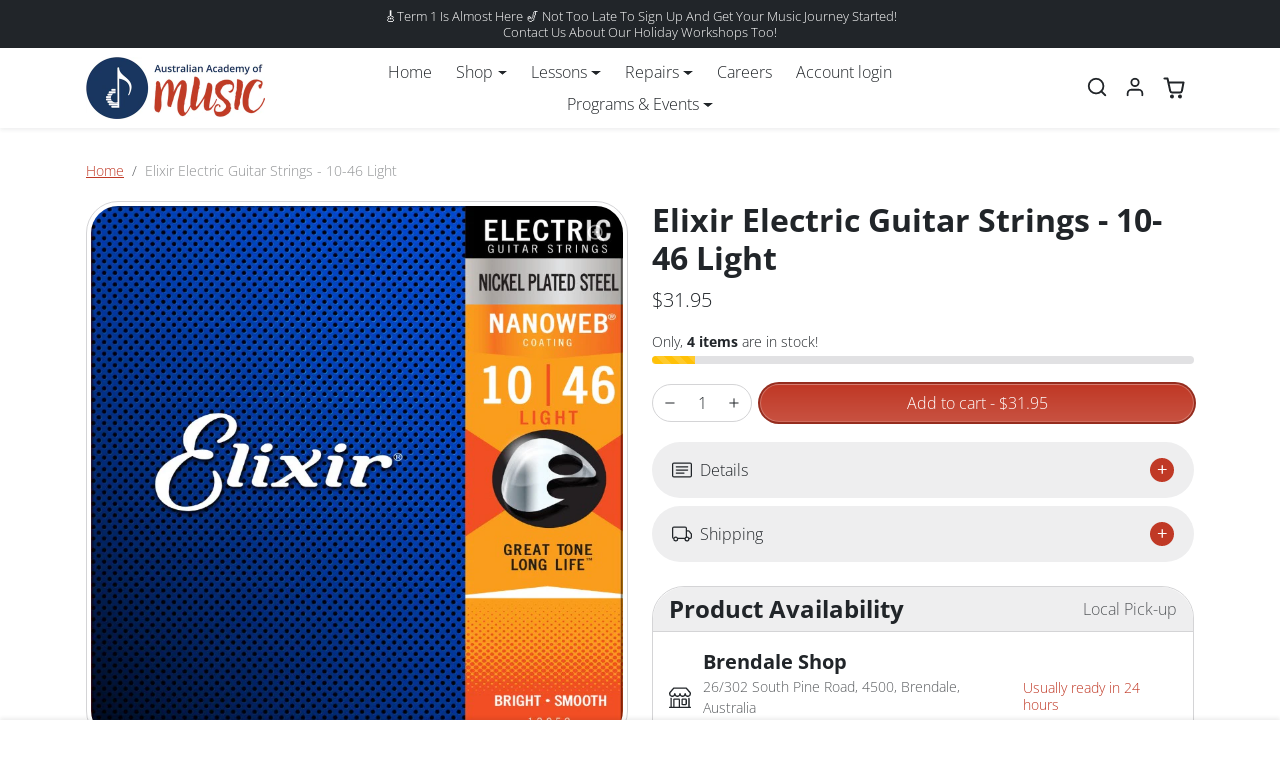

--- FILE ---
content_type: text/html; charset=utf-8
request_url: https://australianacademyofmusic.com.au/products/elixir-12052-nanoweb-electric-light-10-46
body_size: 44189
content:
<!doctype html>
<html
    data-inactive-tab-text="✋ Music awaits...."
    dir="ltr" 
    lang="en">
<head>
<script type="application/ld+json">
{
  "@context": "https://schema.org",
  "@type": "MusicSchool",
  "name": "Australian Academy of Music",
  "url": "https://australianacademyofmusic.com.au",
  "telephone": "+61423716863",
  "email": "admin@australianacademyofmusic.com.au",
  "address": {
    "@type": "PostalAddress",
    "streetAddress": "26/302 South Pine Road",
    "addressLocality": "Brendale",
    "addressRegion": "Queensland",
    "postalCode": "4500",
    "addressCountry": "AU"
  },
  "geo": {
    "@type": "GeoCoordinates",
    "latitude": -27.327036111835834,
    "longitude": 152.98018382811213
  },
  "areaServed": {
    "@type": "AdministrativeArea",
    "name": "North Brisbane"
  },
  "openingHoursSpecification": [
    {
      "@type": "OpeningHoursSpecification",
      "dayOfWeek": ["Monday", "Tuesday", "Wednesday", "Thursday"],
      "opens": "09:00",
      "closes": "19:30"
    },
    {
      "@type": "OpeningHoursSpecification",
      "dayOfWeek": "Friday",
      "opens": "09:00",
      "closes": "18:30"
    },
    {
      "@type": "OpeningHoursSpecification",
      "dayOfWeek": "Saturday",
      "opens": "08:00",
      "closes": "15:00"
    }
  ],
  "priceRange": "$$"
}
</script>


    <meta charset="utf-8">
    <meta name="viewport" content="width=device-width,initial-scale=1">
    <meta name="theme-color" content="#c03926">
  <meta name="google-site-verification" content="BP4SvqIHeow_6ln8o3-TJ1B60iW2Qz_3s9Nzoig5aas" />

    <link rel="canonical" href="https://australianacademyofmusic.com.au/products/elixir-12052-nanoweb-electric-light-10-46">
    <link rel="preconnect" href="https://cdn.shopify.com" crossorigin>
    <link rel="preconnect" href="https://fonts.shopifycdn.com" crossorigin><link rel="icon" type="image/png" href="//australianacademyofmusic.com.au/cdn/shop/files/favicon_569a7615-f693-4a2f-98d8-ffa824d56cd8.png?crop=center&height=32&v=1679030784&width=32"><title>
        Elixir Nanoweb Electric Light 10-46
</title>

    
        <meta name="description" content="Elixir Electric Guitar Strings - 10-46 Light Elixir® Electric Nickel Plated Steel Strings With NANOWEB Coating deliver the presence, punch, and personality of traditional electric guitar strings but With extended tone life. Only coated string brand to protect the entire string With an ultra-thin coating, keeping gunk o">
    

    
  
<meta property="og:site_name" content="Australian Academy of Music">
<meta property="og:url" content="https://australianacademyofmusic.com.au/products/elixir-12052-nanoweb-electric-light-10-46">
<meta property="og:title" content="Elixir Nanoweb Electric Light 10-46">
<meta property="og:type" content="product">
<meta property="og:description" content="Elixir Electric Guitar Strings - 10-46 Light Elixir® Electric Nickel Plated Steel Strings With NANOWEB Coating deliver the presence, punch, and personality of traditional electric guitar strings but With extended tone life. Only coated string brand to protect the entire string With an ultra-thin coating, keeping gunk o"><meta property="og:image" content="http://australianacademyofmusic.com.au/cdn/shop/files/E12052.jpg?v=1710106466">
    <meta property="og:image:secure_url" content="https://australianacademyofmusic.com.au/cdn/shop/files/E12052.jpg?v=1710106466">
    <meta property="og:image:width" content="800">
    <meta property="og:image:height" content="800"><meta property="og:price:amount" content="31.95">
    <meta property="og:price:currency" content="AUD"><meta name="twitter:card" content="summary_large_image">
<meta name="twitter:title" content="Elixir Nanoweb Electric Light 10-46">
<meta name="twitter:description" content="Elixir Electric Guitar Strings - 10-46 Light Elixir® Electric Nickel Plated Steel Strings With NANOWEB Coating deliver the presence, punch, and personality of traditional electric guitar strings but With extended tone life. Only coated string brand to protect the entire string With an ultra-thin coating, keeping gunk o">

    <script>window.performance && window.performance.mark && window.performance.mark('shopify.content_for_header.start');</script><meta name="google-site-verification" content="BP4SvqIHeow_6ln8o3-TJ1B60iW2Qz_3s9Nzoig5aas">
<meta id="shopify-digital-wallet" name="shopify-digital-wallet" content="/60122398872/digital_wallets/dialog">
<meta name="shopify-checkout-api-token" content="7aadb59ca1bbeb5cadafc23a35b3cbae">
<meta id="in-context-paypal-metadata" data-shop-id="60122398872" data-venmo-supported="false" data-environment="production" data-locale="en_US" data-paypal-v4="true" data-currency="AUD">
<link rel="alternate" type="application/json+oembed" href="https://australianacademyofmusic.com.au/products/elixir-12052-nanoweb-electric-light-10-46.oembed">
<script async="async" src="/checkouts/internal/preloads.js?locale=en-AU"></script>
<link rel="preconnect" href="https://shop.app" crossorigin="anonymous">
<script async="async" src="https://shop.app/checkouts/internal/preloads.js?locale=en-AU&shop_id=60122398872" crossorigin="anonymous"></script>
<script id="shopify-features" type="application/json">{"accessToken":"7aadb59ca1bbeb5cadafc23a35b3cbae","betas":["rich-media-storefront-analytics"],"domain":"australianacademyofmusic.com.au","predictiveSearch":true,"shopId":60122398872,"locale":"en"}</script>
<script>var Shopify = Shopify || {};
Shopify.shop = "aust-academy.myshopify.com";
Shopify.locale = "en";
Shopify.currency = {"active":"AUD","rate":"1.0"};
Shopify.country = "AU";
Shopify.theme = {"name":"Ecomifytheme-production-v3-2-0","id":135149027480,"schema_name":"ecomify","schema_version":"3.2.0","theme_store_id":null,"role":"main"};
Shopify.theme.handle = "null";
Shopify.theme.style = {"id":null,"handle":null};
Shopify.cdnHost = "australianacademyofmusic.com.au/cdn";
Shopify.routes = Shopify.routes || {};
Shopify.routes.root = "/";</script>
<script type="module">!function(o){(o.Shopify=o.Shopify||{}).modules=!0}(window);</script>
<script>!function(o){function n(){var o=[];function n(){o.push(Array.prototype.slice.apply(arguments))}return n.q=o,n}var t=o.Shopify=o.Shopify||{};t.loadFeatures=n(),t.autoloadFeatures=n()}(window);</script>
<script>
  window.ShopifyPay = window.ShopifyPay || {};
  window.ShopifyPay.apiHost = "shop.app\/pay";
  window.ShopifyPay.redirectState = null;
</script>
<script id="shop-js-analytics" type="application/json">{"pageType":"product"}</script>
<script defer="defer" async type="module" src="//australianacademyofmusic.com.au/cdn/shopifycloud/shop-js/modules/v2/client.init-shop-cart-sync_IZsNAliE.en.esm.js"></script>
<script defer="defer" async type="module" src="//australianacademyofmusic.com.au/cdn/shopifycloud/shop-js/modules/v2/chunk.common_0OUaOowp.esm.js"></script>
<script type="module">
  await import("//australianacademyofmusic.com.au/cdn/shopifycloud/shop-js/modules/v2/client.init-shop-cart-sync_IZsNAliE.en.esm.js");
await import("//australianacademyofmusic.com.au/cdn/shopifycloud/shop-js/modules/v2/chunk.common_0OUaOowp.esm.js");

  window.Shopify.SignInWithShop?.initShopCartSync?.({"fedCMEnabled":true,"windoidEnabled":true});

</script>
<script>
  window.Shopify = window.Shopify || {};
  if (!window.Shopify.featureAssets) window.Shopify.featureAssets = {};
  window.Shopify.featureAssets['shop-js'] = {"shop-cart-sync":["modules/v2/client.shop-cart-sync_DLOhI_0X.en.esm.js","modules/v2/chunk.common_0OUaOowp.esm.js"],"init-fed-cm":["modules/v2/client.init-fed-cm_C6YtU0w6.en.esm.js","modules/v2/chunk.common_0OUaOowp.esm.js"],"shop-button":["modules/v2/client.shop-button_BCMx7GTG.en.esm.js","modules/v2/chunk.common_0OUaOowp.esm.js"],"shop-cash-offers":["modules/v2/client.shop-cash-offers_BT26qb5j.en.esm.js","modules/v2/chunk.common_0OUaOowp.esm.js","modules/v2/chunk.modal_CGo_dVj3.esm.js"],"init-windoid":["modules/v2/client.init-windoid_B9PkRMql.en.esm.js","modules/v2/chunk.common_0OUaOowp.esm.js"],"init-shop-email-lookup-coordinator":["modules/v2/client.init-shop-email-lookup-coordinator_DZkqjsbU.en.esm.js","modules/v2/chunk.common_0OUaOowp.esm.js"],"shop-toast-manager":["modules/v2/client.shop-toast-manager_Di2EnuM7.en.esm.js","modules/v2/chunk.common_0OUaOowp.esm.js"],"shop-login-button":["modules/v2/client.shop-login-button_BtqW_SIO.en.esm.js","modules/v2/chunk.common_0OUaOowp.esm.js","modules/v2/chunk.modal_CGo_dVj3.esm.js"],"avatar":["modules/v2/client.avatar_BTnouDA3.en.esm.js"],"pay-button":["modules/v2/client.pay-button_CWa-C9R1.en.esm.js","modules/v2/chunk.common_0OUaOowp.esm.js"],"init-shop-cart-sync":["modules/v2/client.init-shop-cart-sync_IZsNAliE.en.esm.js","modules/v2/chunk.common_0OUaOowp.esm.js"],"init-customer-accounts":["modules/v2/client.init-customer-accounts_DenGwJTU.en.esm.js","modules/v2/client.shop-login-button_BtqW_SIO.en.esm.js","modules/v2/chunk.common_0OUaOowp.esm.js","modules/v2/chunk.modal_CGo_dVj3.esm.js"],"init-shop-for-new-customer-accounts":["modules/v2/client.init-shop-for-new-customer-accounts_JdHXxpS9.en.esm.js","modules/v2/client.shop-login-button_BtqW_SIO.en.esm.js","modules/v2/chunk.common_0OUaOowp.esm.js","modules/v2/chunk.modal_CGo_dVj3.esm.js"],"init-customer-accounts-sign-up":["modules/v2/client.init-customer-accounts-sign-up_D6__K_p8.en.esm.js","modules/v2/client.shop-login-button_BtqW_SIO.en.esm.js","modules/v2/chunk.common_0OUaOowp.esm.js","modules/v2/chunk.modal_CGo_dVj3.esm.js"],"checkout-modal":["modules/v2/client.checkout-modal_C_ZQDY6s.en.esm.js","modules/v2/chunk.common_0OUaOowp.esm.js","modules/v2/chunk.modal_CGo_dVj3.esm.js"],"shop-follow-button":["modules/v2/client.shop-follow-button_XetIsj8l.en.esm.js","modules/v2/chunk.common_0OUaOowp.esm.js","modules/v2/chunk.modal_CGo_dVj3.esm.js"],"lead-capture":["modules/v2/client.lead-capture_DvA72MRN.en.esm.js","modules/v2/chunk.common_0OUaOowp.esm.js","modules/v2/chunk.modal_CGo_dVj3.esm.js"],"shop-login":["modules/v2/client.shop-login_ClXNxyh6.en.esm.js","modules/v2/chunk.common_0OUaOowp.esm.js","modules/v2/chunk.modal_CGo_dVj3.esm.js"],"payment-terms":["modules/v2/client.payment-terms_CNlwjfZz.en.esm.js","modules/v2/chunk.common_0OUaOowp.esm.js","modules/v2/chunk.modal_CGo_dVj3.esm.js"]};
</script>
<script>(function() {
  var isLoaded = false;
  function asyncLoad() {
    if (isLoaded) return;
    isLoaded = true;
    var urls = ["https:\/\/creditsyard.com\/js\/integrations\/script.js?shop=aust-academy.myshopify.com","https:\/\/ecommerce-editor-connector.live.gelato.tech\/ecommerce-editor\/v1\/shopify.esm.js?c=5828d25c-37ff-4c11-84a4-0b4386e7b119\u0026s=9b871774-c2a2-4006-8359-d59dac13e5aa\u0026shop=aust-academy.myshopify.com"];
    for (var i = 0; i < urls.length; i++) {
      var s = document.createElement('script');
      s.type = 'text/javascript';
      s.async = true;
      s.src = urls[i];
      var x = document.getElementsByTagName('script')[0];
      x.parentNode.insertBefore(s, x);
    }
  };
  if(window.attachEvent) {
    window.attachEvent('onload', asyncLoad);
  } else {
    window.addEventListener('load', asyncLoad, false);
  }
})();</script>
<script id="__st">var __st={"a":60122398872,"offset":36000,"reqid":"0e54bb33-b93f-4cc7-b5f8-635c240a85be-1768525821","pageurl":"australianacademyofmusic.com.au\/products\/elixir-12052-nanoweb-electric-light-10-46","u":"365d3cee5450","p":"product","rtyp":"product","rid":7770490110104};</script>
<script>window.ShopifyPaypalV4VisibilityTracking = true;</script>
<script id="captcha-bootstrap">!function(){'use strict';const t='contact',e='account',n='new_comment',o=[[t,t],['blogs',n],['comments',n],[t,'customer']],c=[[e,'customer_login'],[e,'guest_login'],[e,'recover_customer_password'],[e,'create_customer']],r=t=>t.map((([t,e])=>`form[action*='/${t}']:not([data-nocaptcha='true']) input[name='form_type'][value='${e}']`)).join(','),a=t=>()=>t?[...document.querySelectorAll(t)].map((t=>t.form)):[];function s(){const t=[...o],e=r(t);return a(e)}const i='password',u='form_key',d=['recaptcha-v3-token','g-recaptcha-response','h-captcha-response',i],f=()=>{try{return window.sessionStorage}catch{return}},m='__shopify_v',_=t=>t.elements[u];function p(t,e,n=!1){try{const o=window.sessionStorage,c=JSON.parse(o.getItem(e)),{data:r}=function(t){const{data:e,action:n}=t;return t[m]||n?{data:e,action:n}:{data:t,action:n}}(c);for(const[e,n]of Object.entries(r))t.elements[e]&&(t.elements[e].value=n);n&&o.removeItem(e)}catch(o){console.error('form repopulation failed',{error:o})}}const l='form_type',E='cptcha';function T(t){t.dataset[E]=!0}const w=window,h=w.document,L='Shopify',v='ce_forms',y='captcha';let A=!1;((t,e)=>{const n=(g='f06e6c50-85a8-45c8-87d0-21a2b65856fe',I='https://cdn.shopify.com/shopifycloud/storefront-forms-hcaptcha/ce_storefront_forms_captcha_hcaptcha.v1.5.2.iife.js',D={infoText:'Protected by hCaptcha',privacyText:'Privacy',termsText:'Terms'},(t,e,n)=>{const o=w[L][v],c=o.bindForm;if(c)return c(t,g,e,D).then(n);var r;o.q.push([[t,g,e,D],n]),r=I,A||(h.body.append(Object.assign(h.createElement('script'),{id:'captcha-provider',async:!0,src:r})),A=!0)});var g,I,D;w[L]=w[L]||{},w[L][v]=w[L][v]||{},w[L][v].q=[],w[L][y]=w[L][y]||{},w[L][y].protect=function(t,e){n(t,void 0,e),T(t)},Object.freeze(w[L][y]),function(t,e,n,w,h,L){const[v,y,A,g]=function(t,e,n){const i=e?o:[],u=t?c:[],d=[...i,...u],f=r(d),m=r(i),_=r(d.filter((([t,e])=>n.includes(e))));return[a(f),a(m),a(_),s()]}(w,h,L),I=t=>{const e=t.target;return e instanceof HTMLFormElement?e:e&&e.form},D=t=>v().includes(t);t.addEventListener('submit',(t=>{const e=I(t);if(!e)return;const n=D(e)&&!e.dataset.hcaptchaBound&&!e.dataset.recaptchaBound,o=_(e),c=g().includes(e)&&(!o||!o.value);(n||c)&&t.preventDefault(),c&&!n&&(function(t){try{if(!f())return;!function(t){const e=f();if(!e)return;const n=_(t);if(!n)return;const o=n.value;o&&e.removeItem(o)}(t);const e=Array.from(Array(32),(()=>Math.random().toString(36)[2])).join('');!function(t,e){_(t)||t.append(Object.assign(document.createElement('input'),{type:'hidden',name:u})),t.elements[u].value=e}(t,e),function(t,e){const n=f();if(!n)return;const o=[...t.querySelectorAll(`input[type='${i}']`)].map((({name:t})=>t)),c=[...d,...o],r={};for(const[a,s]of new FormData(t).entries())c.includes(a)||(r[a]=s);n.setItem(e,JSON.stringify({[m]:1,action:t.action,data:r}))}(t,e)}catch(e){console.error('failed to persist form',e)}}(e),e.submit())}));const S=(t,e)=>{t&&!t.dataset[E]&&(n(t,e.some((e=>e===t))),T(t))};for(const o of['focusin','change'])t.addEventListener(o,(t=>{const e=I(t);D(e)&&S(e,y())}));const B=e.get('form_key'),M=e.get(l),P=B&&M;t.addEventListener('DOMContentLoaded',(()=>{const t=y();if(P)for(const e of t)e.elements[l].value===M&&p(e,B);[...new Set([...A(),...v().filter((t=>'true'===t.dataset.shopifyCaptcha))])].forEach((e=>S(e,t)))}))}(h,new URLSearchParams(w.location.search),n,t,e,['guest_login'])})(!0,!0)}();</script>
<script integrity="sha256-4kQ18oKyAcykRKYeNunJcIwy7WH5gtpwJnB7kiuLZ1E=" data-source-attribution="shopify.loadfeatures" defer="defer" src="//australianacademyofmusic.com.au/cdn/shopifycloud/storefront/assets/storefront/load_feature-a0a9edcb.js" crossorigin="anonymous"></script>
<script crossorigin="anonymous" defer="defer" src="//australianacademyofmusic.com.au/cdn/shopifycloud/storefront/assets/shopify_pay/storefront-65b4c6d7.js?v=20250812"></script>
<script data-source-attribution="shopify.dynamic_checkout.dynamic.init">var Shopify=Shopify||{};Shopify.PaymentButton=Shopify.PaymentButton||{isStorefrontPortableWallets:!0,init:function(){window.Shopify.PaymentButton.init=function(){};var t=document.createElement("script");t.src="https://australianacademyofmusic.com.au/cdn/shopifycloud/portable-wallets/latest/portable-wallets.en.js",t.type="module",document.head.appendChild(t)}};
</script>
<script data-source-attribution="shopify.dynamic_checkout.buyer_consent">
  function portableWalletsHideBuyerConsent(e){var t=document.getElementById("shopify-buyer-consent"),n=document.getElementById("shopify-subscription-policy-button");t&&n&&(t.classList.add("hidden"),t.setAttribute("aria-hidden","true"),n.removeEventListener("click",e))}function portableWalletsShowBuyerConsent(e){var t=document.getElementById("shopify-buyer-consent"),n=document.getElementById("shopify-subscription-policy-button");t&&n&&(t.classList.remove("hidden"),t.removeAttribute("aria-hidden"),n.addEventListener("click",e))}window.Shopify?.PaymentButton&&(window.Shopify.PaymentButton.hideBuyerConsent=portableWalletsHideBuyerConsent,window.Shopify.PaymentButton.showBuyerConsent=portableWalletsShowBuyerConsent);
</script>
<script data-source-attribution="shopify.dynamic_checkout.cart.bootstrap">document.addEventListener("DOMContentLoaded",(function(){function t(){return document.querySelector("shopify-accelerated-checkout-cart, shopify-accelerated-checkout")}if(t())Shopify.PaymentButton.init();else{new MutationObserver((function(e,n){t()&&(Shopify.PaymentButton.init(),n.disconnect())})).observe(document.body,{childList:!0,subtree:!0})}}));
</script>
<link id="shopify-accelerated-checkout-styles" rel="stylesheet" media="screen" href="https://australianacademyofmusic.com.au/cdn/shopifycloud/portable-wallets/latest/accelerated-checkout-backwards-compat.css" crossorigin="anonymous">
<style id="shopify-accelerated-checkout-cart">
        #shopify-buyer-consent {
  margin-top: 1em;
  display: inline-block;
  width: 100%;
}

#shopify-buyer-consent.hidden {
  display: none;
}

#shopify-subscription-policy-button {
  background: none;
  border: none;
  padding: 0;
  text-decoration: underline;
  font-size: inherit;
  cursor: pointer;
}

#shopify-subscription-policy-button::before {
  box-shadow: none;
}

      </style>

<script>window.performance && window.performance.mark && window.performance.mark('shopify.content_for_header.end');</script>

    
        <link href="//australianacademyofmusic.com.au/cdn/shop/t/15/assets/vendor-bootstrap.min.css?v=165122907557320357581708760739" rel="stylesheet">
    

    <style>
        :root {
            
                --bs-border-color: var(--bs-light-darken-10);
            
        }
        
    </style>

    <link href="//australianacademyofmusic.com.au/cdn/shop/t/15/assets/vendor-splide.min.css?v=44329677166622589231708760739" rel="stylesheet" media="print" onload="this.media='all'">
    <link href="//australianacademyofmusic.com.au/cdn/shop/t/15/assets/vendor-animate.min.css?v=117445339244174673761708760739" rel="stylesheet" media="print" onload="this.media='all'">
    <link href="//australianacademyofmusic.com.au/cdn/shop/t/15/assets/variables.css?v=76074330572957102231762392938" rel="stylesheet">
    <link href="//australianacademyofmusic.com.au/cdn/shop/t/15/assets/base.css?v=85881320492244131401708760738" rel="stylesheet">
    <link href="//australianacademyofmusic.com.au/cdn/shop/t/15/assets/general.css?v=170764791973605488391708760739" rel="stylesheet">
    <link href="//australianacademyofmusic.com.au/cdn/shop/t/15/assets/sections.css?v=81277035185308832751708760739" rel="stylesheet">
    <link href="//australianacademyofmusic.com.au/cdn/shop/t/15/assets/collection.css?v=121043252401081274511708760738" rel="stylesheet">
    <link href="//australianacademyofmusic.com.au/cdn/shop/t/15/assets/product.css?v=23865457406819434371708760739" rel="stylesheet">
    <link href="//australianacademyofmusic.com.au/cdn/shop/t/15/assets/cart.css?v=21183791965767480161708760738" rel="stylesheet">

    

    <link href="//australianacademyofmusic.com.au/cdn/shop/t/15/assets/custom.css?v=143599519593297038871708760738" rel="stylesheet">

    <script>
        Shopify.money_format = "${{amount}}"
        window.theme = {
            product: {
                addToCart: 'Add to cart',
                addedToCart: '✓ Added to cart',
                soldOut: 'Out of stock',
                unavailable: 'Unavailable',
                priceRegular: 'Regular price',
                priceFrom: 'From',
                priceSale: 'Sale price',
                save: 'Save',
            }
        }
        
        
    </script>

    

    
        <link href="//australianacademyofmusic.com.au/cdn/shop/t/15/assets/vendor-glightbox.min.css?v=47676404177181227621708760739" rel="stylesheet" media="print" onload="this.media='all'">
        <script src="//australianacademyofmusic.com.au/cdn/shop/t/15/assets/vendor-glightbox.min.js?v=151956474687687549541708760739" defer></script>
    

    <script src="//australianacademyofmusic.com.au/cdn/shopifycloud/storefront/assets/themes_support/shopify_common-5f594365.js" defer></script>
    <script src="//australianacademyofmusic.com.au/cdn/shop/t/15/assets/vendor-bootstrap.bundle.min.js?v=141664645924742811431708760739" defer></script>
    <script src="//australianacademyofmusic.com.au/cdn/shop/t/15/assets/vendor-splide.min.js?v=73338738898036601811708760739" defer></script>
    <script src="//australianacademyofmusic.com.au/cdn/shop/t/15/assets/base.js?v=77894579267546715761708760738" defer></script>
    <script src="//australianacademyofmusic.com.au/cdn/shop/t/15/assets/general.js?v=6232105782835591101708760739" defer></script>
    <script src="//australianacademyofmusic.com.au/cdn/shop/t/15/assets/search.js?v=91417567720825906831708760739" defer></script>
    <script src="//australianacademyofmusic.com.au/cdn/shop/t/15/assets/sections.js?v=64461372411031747981708760739" defer></script>
    <script src="//australianacademyofmusic.com.au/cdn/shop/t/15/assets/collection.js?v=118134636770160459511708760738" defer></script>
    <script src="//australianacademyofmusic.com.au/cdn/shop/t/15/assets/product.js?v=38029691431557338231708760739" defer></script>
    <script src="//australianacademyofmusic.com.au/cdn/shop/t/15/assets/cart.js?v=79219264152269290641708760738" defer></script>
    <script src="//australianacademyofmusic.com.au/cdn/shop/t/15/assets/custom.js?v=155759515088182738431708760738" defer></script>

    


<script>
	window.StoreCreditInit = {
		shop: 'aust-academy.myshopify.com',
		cashback_widget_status: 0
	}
</script>




<link href="https://monorail-edge.shopifysvc.com" rel="dns-prefetch">
<script>(function(){if ("sendBeacon" in navigator && "performance" in window) {try {var session_token_from_headers = performance.getEntriesByType('navigation')[0].serverTiming.find(x => x.name == '_s').description;} catch {var session_token_from_headers = undefined;}var session_cookie_matches = document.cookie.match(/_shopify_s=([^;]*)/);var session_token_from_cookie = session_cookie_matches && session_cookie_matches.length === 2 ? session_cookie_matches[1] : "";var session_token = session_token_from_headers || session_token_from_cookie || "";function handle_abandonment_event(e) {var entries = performance.getEntries().filter(function(entry) {return /monorail-edge.shopifysvc.com/.test(entry.name);});if (!window.abandonment_tracked && entries.length === 0) {window.abandonment_tracked = true;var currentMs = Date.now();var navigation_start = performance.timing.navigationStart;var payload = {shop_id: 60122398872,url: window.location.href,navigation_start,duration: currentMs - navigation_start,session_token,page_type: "product"};window.navigator.sendBeacon("https://monorail-edge.shopifysvc.com/v1/produce", JSON.stringify({schema_id: "online_store_buyer_site_abandonment/1.1",payload: payload,metadata: {event_created_at_ms: currentMs,event_sent_at_ms: currentMs}}));}}window.addEventListener('pagehide', handle_abandonment_event);}}());</script>
<script id="web-pixels-manager-setup">(function e(e,d,r,n,o){if(void 0===o&&(o={}),!Boolean(null===(a=null===(i=window.Shopify)||void 0===i?void 0:i.analytics)||void 0===a?void 0:a.replayQueue)){var i,a;window.Shopify=window.Shopify||{};var t=window.Shopify;t.analytics=t.analytics||{};var s=t.analytics;s.replayQueue=[],s.publish=function(e,d,r){return s.replayQueue.push([e,d,r]),!0};try{self.performance.mark("wpm:start")}catch(e){}var l=function(){var e={modern:/Edge?\/(1{2}[4-9]|1[2-9]\d|[2-9]\d{2}|\d{4,})\.\d+(\.\d+|)|Firefox\/(1{2}[4-9]|1[2-9]\d|[2-9]\d{2}|\d{4,})\.\d+(\.\d+|)|Chrom(ium|e)\/(9{2}|\d{3,})\.\d+(\.\d+|)|(Maci|X1{2}).+ Version\/(15\.\d+|(1[6-9]|[2-9]\d|\d{3,})\.\d+)([,.]\d+|)( \(\w+\)|)( Mobile\/\w+|) Safari\/|Chrome.+OPR\/(9{2}|\d{3,})\.\d+\.\d+|(CPU[ +]OS|iPhone[ +]OS|CPU[ +]iPhone|CPU IPhone OS|CPU iPad OS)[ +]+(15[._]\d+|(1[6-9]|[2-9]\d|\d{3,})[._]\d+)([._]\d+|)|Android:?[ /-](13[3-9]|1[4-9]\d|[2-9]\d{2}|\d{4,})(\.\d+|)(\.\d+|)|Android.+Firefox\/(13[5-9]|1[4-9]\d|[2-9]\d{2}|\d{4,})\.\d+(\.\d+|)|Android.+Chrom(ium|e)\/(13[3-9]|1[4-9]\d|[2-9]\d{2}|\d{4,})\.\d+(\.\d+|)|SamsungBrowser\/([2-9]\d|\d{3,})\.\d+/,legacy:/Edge?\/(1[6-9]|[2-9]\d|\d{3,})\.\d+(\.\d+|)|Firefox\/(5[4-9]|[6-9]\d|\d{3,})\.\d+(\.\d+|)|Chrom(ium|e)\/(5[1-9]|[6-9]\d|\d{3,})\.\d+(\.\d+|)([\d.]+$|.*Safari\/(?![\d.]+ Edge\/[\d.]+$))|(Maci|X1{2}).+ Version\/(10\.\d+|(1[1-9]|[2-9]\d|\d{3,})\.\d+)([,.]\d+|)( \(\w+\)|)( Mobile\/\w+|) Safari\/|Chrome.+OPR\/(3[89]|[4-9]\d|\d{3,})\.\d+\.\d+|(CPU[ +]OS|iPhone[ +]OS|CPU[ +]iPhone|CPU IPhone OS|CPU iPad OS)[ +]+(10[._]\d+|(1[1-9]|[2-9]\d|\d{3,})[._]\d+)([._]\d+|)|Android:?[ /-](13[3-9]|1[4-9]\d|[2-9]\d{2}|\d{4,})(\.\d+|)(\.\d+|)|Mobile Safari.+OPR\/([89]\d|\d{3,})\.\d+\.\d+|Android.+Firefox\/(13[5-9]|1[4-9]\d|[2-9]\d{2}|\d{4,})\.\d+(\.\d+|)|Android.+Chrom(ium|e)\/(13[3-9]|1[4-9]\d|[2-9]\d{2}|\d{4,})\.\d+(\.\d+|)|Android.+(UC? ?Browser|UCWEB|U3)[ /]?(15\.([5-9]|\d{2,})|(1[6-9]|[2-9]\d|\d{3,})\.\d+)\.\d+|SamsungBrowser\/(5\.\d+|([6-9]|\d{2,})\.\d+)|Android.+MQ{2}Browser\/(14(\.(9|\d{2,})|)|(1[5-9]|[2-9]\d|\d{3,})(\.\d+|))(\.\d+|)|K[Aa][Ii]OS\/(3\.\d+|([4-9]|\d{2,})\.\d+)(\.\d+|)/},d=e.modern,r=e.legacy,n=navigator.userAgent;return n.match(d)?"modern":n.match(r)?"legacy":"unknown"}(),u="modern"===l?"modern":"legacy",c=(null!=n?n:{modern:"",legacy:""})[u],f=function(e){return[e.baseUrl,"/wpm","/b",e.hashVersion,"modern"===e.buildTarget?"m":"l",".js"].join("")}({baseUrl:d,hashVersion:r,buildTarget:u}),m=function(e){var d=e.version,r=e.bundleTarget,n=e.surface,o=e.pageUrl,i=e.monorailEndpoint;return{emit:function(e){var a=e.status,t=e.errorMsg,s=(new Date).getTime(),l=JSON.stringify({metadata:{event_sent_at_ms:s},events:[{schema_id:"web_pixels_manager_load/3.1",payload:{version:d,bundle_target:r,page_url:o,status:a,surface:n,error_msg:t},metadata:{event_created_at_ms:s}}]});if(!i)return console&&console.warn&&console.warn("[Web Pixels Manager] No Monorail endpoint provided, skipping logging."),!1;try{return self.navigator.sendBeacon.bind(self.navigator)(i,l)}catch(e){}var u=new XMLHttpRequest;try{return u.open("POST",i,!0),u.setRequestHeader("Content-Type","text/plain"),u.send(l),!0}catch(e){return console&&console.warn&&console.warn("[Web Pixels Manager] Got an unhandled error while logging to Monorail."),!1}}}}({version:r,bundleTarget:l,surface:e.surface,pageUrl:self.location.href,monorailEndpoint:e.monorailEndpoint});try{o.browserTarget=l,function(e){var d=e.src,r=e.async,n=void 0===r||r,o=e.onload,i=e.onerror,a=e.sri,t=e.scriptDataAttributes,s=void 0===t?{}:t,l=document.createElement("script"),u=document.querySelector("head"),c=document.querySelector("body");if(l.async=n,l.src=d,a&&(l.integrity=a,l.crossOrigin="anonymous"),s)for(var f in s)if(Object.prototype.hasOwnProperty.call(s,f))try{l.dataset[f]=s[f]}catch(e){}if(o&&l.addEventListener("load",o),i&&l.addEventListener("error",i),u)u.appendChild(l);else{if(!c)throw new Error("Did not find a head or body element to append the script");c.appendChild(l)}}({src:f,async:!0,onload:function(){if(!function(){var e,d;return Boolean(null===(d=null===(e=window.Shopify)||void 0===e?void 0:e.analytics)||void 0===d?void 0:d.initialized)}()){var d=window.webPixelsManager.init(e)||void 0;if(d){var r=window.Shopify.analytics;r.replayQueue.forEach((function(e){var r=e[0],n=e[1],o=e[2];d.publishCustomEvent(r,n,o)})),r.replayQueue=[],r.publish=d.publishCustomEvent,r.visitor=d.visitor,r.initialized=!0}}},onerror:function(){return m.emit({status:"failed",errorMsg:"".concat(f," has failed to load")})},sri:function(e){var d=/^sha384-[A-Za-z0-9+/=]+$/;return"string"==typeof e&&d.test(e)}(c)?c:"",scriptDataAttributes:o}),m.emit({status:"loading"})}catch(e){m.emit({status:"failed",errorMsg:(null==e?void 0:e.message)||"Unknown error"})}}})({shopId: 60122398872,storefrontBaseUrl: "https://australianacademyofmusic.com.au",extensionsBaseUrl: "https://extensions.shopifycdn.com/cdn/shopifycloud/web-pixels-manager",monorailEndpoint: "https://monorail-edge.shopifysvc.com/unstable/produce_batch",surface: "storefront-renderer",enabledBetaFlags: ["2dca8a86"],webPixelsConfigList: [{"id":"549322904","configuration":"{\"config\":\"{\\\"pixel_id\\\":\\\"G-67851X5D59\\\",\\\"target_country\\\":\\\"AU\\\",\\\"gtag_events\\\":[{\\\"type\\\":\\\"search\\\",\\\"action_label\\\":[\\\"G-67851X5D59\\\",\\\"AW-16571183619\\\/Yo1DCICLj7UZEIPk4N09\\\"]},{\\\"type\\\":\\\"begin_checkout\\\",\\\"action_label\\\":[\\\"G-67851X5D59\\\",\\\"AW-16571183619\\\/7WcyCIaLj7UZEIPk4N09\\\"]},{\\\"type\\\":\\\"view_item\\\",\\\"action_label\\\":[\\\"G-67851X5D59\\\",\\\"AW-16571183619\\\/2QdKCP2Kj7UZEIPk4N09\\\",\\\"MC-BXS2T38LM8\\\"]},{\\\"type\\\":\\\"purchase\\\",\\\"action_label\\\":[\\\"G-67851X5D59\\\",\\\"AW-16571183619\\\/ifmrCPeKj7UZEIPk4N09\\\",\\\"MC-BXS2T38LM8\\\"]},{\\\"type\\\":\\\"page_view\\\",\\\"action_label\\\":[\\\"G-67851X5D59\\\",\\\"AW-16571183619\\\/tB04CPqKj7UZEIPk4N09\\\",\\\"MC-BXS2T38LM8\\\"]},{\\\"type\\\":\\\"add_payment_info\\\",\\\"action_label\\\":[\\\"G-67851X5D59\\\",\\\"AW-16571183619\\\/y_K1CImLj7UZEIPk4N09\\\"]},{\\\"type\\\":\\\"add_to_cart\\\",\\\"action_label\\\":[\\\"G-67851X5D59\\\",\\\"AW-16571183619\\\/7ezDCIOLj7UZEIPk4N09\\\"]}],\\\"enable_monitoring_mode\\\":false}\"}","eventPayloadVersion":"v1","runtimeContext":"OPEN","scriptVersion":"b2a88bafab3e21179ed38636efcd8a93","type":"APP","apiClientId":1780363,"privacyPurposes":[],"dataSharingAdjustments":{"protectedCustomerApprovalScopes":["read_customer_address","read_customer_email","read_customer_name","read_customer_personal_data","read_customer_phone"]}},{"id":"shopify-app-pixel","configuration":"{}","eventPayloadVersion":"v1","runtimeContext":"STRICT","scriptVersion":"0450","apiClientId":"shopify-pixel","type":"APP","privacyPurposes":["ANALYTICS","MARKETING"]},{"id":"shopify-custom-pixel","eventPayloadVersion":"v1","runtimeContext":"LAX","scriptVersion":"0450","apiClientId":"shopify-pixel","type":"CUSTOM","privacyPurposes":["ANALYTICS","MARKETING"]}],isMerchantRequest: false,initData: {"shop":{"name":"Australian Academy of Music","paymentSettings":{"currencyCode":"AUD"},"myshopifyDomain":"aust-academy.myshopify.com","countryCode":"AU","storefrontUrl":"https:\/\/australianacademyofmusic.com.au"},"customer":null,"cart":null,"checkout":null,"productVariants":[{"price":{"amount":31.95,"currencyCode":"AUD"},"product":{"title":"Elixir Electric Guitar Strings - 10-46 Light","vendor":"Elixir","id":"7770490110104","untranslatedTitle":"Elixir Electric Guitar Strings - 10-46 Light","url":"\/products\/elixir-12052-nanoweb-electric-light-10-46","type":"Guitar strings"},"id":"42929681039512","image":{"src":"\/\/australianacademyofmusic.com.au\/cdn\/shop\/files\/E12052.jpg?v=1710106466"},"sku":"E12052","title":"Default Title","untranslatedTitle":"Default Title"}],"purchasingCompany":null},},"https://australianacademyofmusic.com.au/cdn","fcfee988w5aeb613cpc8e4bc33m6693e112",{"modern":"","legacy":""},{"shopId":"60122398872","storefrontBaseUrl":"https:\/\/australianacademyofmusic.com.au","extensionBaseUrl":"https:\/\/extensions.shopifycdn.com\/cdn\/shopifycloud\/web-pixels-manager","surface":"storefront-renderer","enabledBetaFlags":"[\"2dca8a86\"]","isMerchantRequest":"false","hashVersion":"fcfee988w5aeb613cpc8e4bc33m6693e112","publish":"custom","events":"[[\"page_viewed\",{}],[\"product_viewed\",{\"productVariant\":{\"price\":{\"amount\":31.95,\"currencyCode\":\"AUD\"},\"product\":{\"title\":\"Elixir Electric Guitar Strings - 10-46 Light\",\"vendor\":\"Elixir\",\"id\":\"7770490110104\",\"untranslatedTitle\":\"Elixir Electric Guitar Strings - 10-46 Light\",\"url\":\"\/products\/elixir-12052-nanoweb-electric-light-10-46\",\"type\":\"Guitar strings\"},\"id\":\"42929681039512\",\"image\":{\"src\":\"\/\/australianacademyofmusic.com.au\/cdn\/shop\/files\/E12052.jpg?v=1710106466\"},\"sku\":\"E12052\",\"title\":\"Default Title\",\"untranslatedTitle\":\"Default Title\"}}]]"});</script><script>
  window.ShopifyAnalytics = window.ShopifyAnalytics || {};
  window.ShopifyAnalytics.meta = window.ShopifyAnalytics.meta || {};
  window.ShopifyAnalytics.meta.currency = 'AUD';
  var meta = {"product":{"id":7770490110104,"gid":"gid:\/\/shopify\/Product\/7770490110104","vendor":"Elixir","type":"Guitar strings","handle":"elixir-12052-nanoweb-electric-light-10-46","variants":[{"id":42929681039512,"price":3195,"name":"Elixir Electric Guitar Strings - 10-46 Light","public_title":null,"sku":"E12052"}],"remote":false},"page":{"pageType":"product","resourceType":"product","resourceId":7770490110104,"requestId":"0e54bb33-b93f-4cc7-b5f8-635c240a85be-1768525821"}};
  for (var attr in meta) {
    window.ShopifyAnalytics.meta[attr] = meta[attr];
  }
</script>
<script class="analytics">
  (function () {
    var customDocumentWrite = function(content) {
      var jquery = null;

      if (window.jQuery) {
        jquery = window.jQuery;
      } else if (window.Checkout && window.Checkout.$) {
        jquery = window.Checkout.$;
      }

      if (jquery) {
        jquery('body').append(content);
      }
    };

    var hasLoggedConversion = function(token) {
      if (token) {
        return document.cookie.indexOf('loggedConversion=' + token) !== -1;
      }
      return false;
    }

    var setCookieIfConversion = function(token) {
      if (token) {
        var twoMonthsFromNow = new Date(Date.now());
        twoMonthsFromNow.setMonth(twoMonthsFromNow.getMonth() + 2);

        document.cookie = 'loggedConversion=' + token + '; expires=' + twoMonthsFromNow;
      }
    }

    var trekkie = window.ShopifyAnalytics.lib = window.trekkie = window.trekkie || [];
    if (trekkie.integrations) {
      return;
    }
    trekkie.methods = [
      'identify',
      'page',
      'ready',
      'track',
      'trackForm',
      'trackLink'
    ];
    trekkie.factory = function(method) {
      return function() {
        var args = Array.prototype.slice.call(arguments);
        args.unshift(method);
        trekkie.push(args);
        return trekkie;
      };
    };
    for (var i = 0; i < trekkie.methods.length; i++) {
      var key = trekkie.methods[i];
      trekkie[key] = trekkie.factory(key);
    }
    trekkie.load = function(config) {
      trekkie.config = config || {};
      trekkie.config.initialDocumentCookie = document.cookie;
      var first = document.getElementsByTagName('script')[0];
      var script = document.createElement('script');
      script.type = 'text/javascript';
      script.onerror = function(e) {
        var scriptFallback = document.createElement('script');
        scriptFallback.type = 'text/javascript';
        scriptFallback.onerror = function(error) {
                var Monorail = {
      produce: function produce(monorailDomain, schemaId, payload) {
        var currentMs = new Date().getTime();
        var event = {
          schema_id: schemaId,
          payload: payload,
          metadata: {
            event_created_at_ms: currentMs,
            event_sent_at_ms: currentMs
          }
        };
        return Monorail.sendRequest("https://" + monorailDomain + "/v1/produce", JSON.stringify(event));
      },
      sendRequest: function sendRequest(endpointUrl, payload) {
        // Try the sendBeacon API
        if (window && window.navigator && typeof window.navigator.sendBeacon === 'function' && typeof window.Blob === 'function' && !Monorail.isIos12()) {
          var blobData = new window.Blob([payload], {
            type: 'text/plain'
          });

          if (window.navigator.sendBeacon(endpointUrl, blobData)) {
            return true;
          } // sendBeacon was not successful

        } // XHR beacon

        var xhr = new XMLHttpRequest();

        try {
          xhr.open('POST', endpointUrl);
          xhr.setRequestHeader('Content-Type', 'text/plain');
          xhr.send(payload);
        } catch (e) {
          console.log(e);
        }

        return false;
      },
      isIos12: function isIos12() {
        return window.navigator.userAgent.lastIndexOf('iPhone; CPU iPhone OS 12_') !== -1 || window.navigator.userAgent.lastIndexOf('iPad; CPU OS 12_') !== -1;
      }
    };
    Monorail.produce('monorail-edge.shopifysvc.com',
      'trekkie_storefront_load_errors/1.1',
      {shop_id: 60122398872,
      theme_id: 135149027480,
      app_name: "storefront",
      context_url: window.location.href,
      source_url: "//australianacademyofmusic.com.au/cdn/s/trekkie.storefront.cd680fe47e6c39ca5d5df5f0a32d569bc48c0f27.min.js"});

        };
        scriptFallback.async = true;
        scriptFallback.src = '//australianacademyofmusic.com.au/cdn/s/trekkie.storefront.cd680fe47e6c39ca5d5df5f0a32d569bc48c0f27.min.js';
        first.parentNode.insertBefore(scriptFallback, first);
      };
      script.async = true;
      script.src = '//australianacademyofmusic.com.au/cdn/s/trekkie.storefront.cd680fe47e6c39ca5d5df5f0a32d569bc48c0f27.min.js';
      first.parentNode.insertBefore(script, first);
    };
    trekkie.load(
      {"Trekkie":{"appName":"storefront","development":false,"defaultAttributes":{"shopId":60122398872,"isMerchantRequest":null,"themeId":135149027480,"themeCityHash":"6874953095139390538","contentLanguage":"en","currency":"AUD","eventMetadataId":"6b9964e6-8725-444a-b6ee-a24bd36725f2"},"isServerSideCookieWritingEnabled":true,"monorailRegion":"shop_domain","enabledBetaFlags":["65f19447"]},"Session Attribution":{},"S2S":{"facebookCapiEnabled":false,"source":"trekkie-storefront-renderer","apiClientId":580111}}
    );

    var loaded = false;
    trekkie.ready(function() {
      if (loaded) return;
      loaded = true;

      window.ShopifyAnalytics.lib = window.trekkie;

      var originalDocumentWrite = document.write;
      document.write = customDocumentWrite;
      try { window.ShopifyAnalytics.merchantGoogleAnalytics.call(this); } catch(error) {};
      document.write = originalDocumentWrite;

      window.ShopifyAnalytics.lib.page(null,{"pageType":"product","resourceType":"product","resourceId":7770490110104,"requestId":"0e54bb33-b93f-4cc7-b5f8-635c240a85be-1768525821","shopifyEmitted":true});

      var match = window.location.pathname.match(/checkouts\/(.+)\/(thank_you|post_purchase)/)
      var token = match? match[1]: undefined;
      if (!hasLoggedConversion(token)) {
        setCookieIfConversion(token);
        window.ShopifyAnalytics.lib.track("Viewed Product",{"currency":"AUD","variantId":42929681039512,"productId":7770490110104,"productGid":"gid:\/\/shopify\/Product\/7770490110104","name":"Elixir Electric Guitar Strings - 10-46 Light","price":"31.95","sku":"E12052","brand":"Elixir","variant":null,"category":"Guitar strings","nonInteraction":true,"remote":false},undefined,undefined,{"shopifyEmitted":true});
      window.ShopifyAnalytics.lib.track("monorail:\/\/trekkie_storefront_viewed_product\/1.1",{"currency":"AUD","variantId":42929681039512,"productId":7770490110104,"productGid":"gid:\/\/shopify\/Product\/7770490110104","name":"Elixir Electric Guitar Strings - 10-46 Light","price":"31.95","sku":"E12052","brand":"Elixir","variant":null,"category":"Guitar strings","nonInteraction":true,"remote":false,"referer":"https:\/\/australianacademyofmusic.com.au\/products\/elixir-12052-nanoweb-electric-light-10-46"});
      }
    });


        var eventsListenerScript = document.createElement('script');
        eventsListenerScript.async = true;
        eventsListenerScript.src = "//australianacademyofmusic.com.au/cdn/shopifycloud/storefront/assets/shop_events_listener-3da45d37.js";
        document.getElementsByTagName('head')[0].appendChild(eventsListenerScript);

})();</script>
<script
  defer
  src="https://australianacademyofmusic.com.au/cdn/shopifycloud/perf-kit/shopify-perf-kit-3.0.3.min.js"
  data-application="storefront-renderer"
  data-shop-id="60122398872"
  data-render-region="gcp-us-central1"
  data-page-type="product"
  data-theme-instance-id="135149027480"
  data-theme-name="ecomify"
  data-theme-version="3.2.0"
  data-monorail-region="shop_domain"
  data-resource-timing-sampling-rate="10"
  data-shs="true"
  data-shs-beacon="true"
  data-shs-export-with-fetch="true"
  data-shs-logs-sample-rate="1"
  data-shs-beacon-endpoint="https://australianacademyofmusic.com.au/api/collect"
></script>
</head>

<body class="page-type-product">
    <a class="visually-hidden-focusable" href="#main">
        Skip to content
    </a>
    
    <!-- BEGIN sections: header-group -->
<div id="shopify-section-sections--16708864639128__announcement-bar" class="shopify-section shopify-section-group-header-group">




    <section 
        id="announcement-bar-sections--16708864639128__announcement-bar" 
        class="
            announcement-bar enter-view 
            bg-dark text-white 
            text-capitalize 
             
            fs-1 
            fs-lg-1
        "
      
        >
        <div 
            class="animate__animated opacity-0 animate__fast"
            data-animate-class="animate__fadeInDown">
            <div 
                id="carousel-sections--16708864639128__announcement-bar" 
                class="carousel slide mx-auto " 
                data-bs-ride="carousel"
                style="max-width: 600px;">
                <div class="carousel-inner w-auto mx-8">
                    
                        
                        <div 
                            class="carousel-item active" 
                            data-index="0"
                            >
                            
                                <div class="rte text-center lh-sm pt-3 pb-3">
                                    <p>🎸Term 1 is almost here 🎷 Not too late to sign up and get your music journey started! Contact us about our holiday workshops too!</p>
                                    
                            
                            
                        
                                </div>
                            
                        </div>
                    
                </div>
                
            </div>
        </div>
    </section>





</div><div id="shopify-section-sections--16708864639128__navbar" class="shopify-section shopify-section-group-header-group sticky-top">

<nav 
    id="navbar-mobile" 
    class="navbar d-lg-none bg-body text-body shadow-sm pt-3 pb-3">
    <div class="container">
        <a 
            class="nav-link ms-n2"
            href="#offcanvas-menu" 
            data-bs-toggle="offcanvas" 
            aria-controls="offcanvas-menu"
            aria-label="Menu"
            role="button">
            <svg xmlns="http://www.w3.org/2000/svg" width="24" height="24" viewBox="0 0 24 24" fill="none" stroke="currentColor" stroke-width="2" stroke-linecap="round" stroke-linejoin="round">
                <line x1="3" y1="12" x2="21" y2="12"></line><line x1="3" y1="6" x2="21" y2="6"></line><line x1="3" y1="18" x2="21" y2="18"></line>
            </svg>
            
                <span class="ms-2 extra-small text-uppercase">
                    Menu
                </span>
            
        </a>
        <a class="navbar-brand mx-auto py-0" href="/">
            
                
                <img
                    class="img-fluid"
                    src="//australianacademyofmusic.com.au/cdn/shop/files/AAM_LOGO_inline_500.jpg?height=84&v=1679029808" 
                    alt="Australian Academy of Music"
                    width="121" 
                    height="42"
                    loading="lazy">
            
        </a>
        
            <a 
                class="nav-link px-3"
                href="#offcanvas-search" 
                data-bs-toggle="offcanvas" 
                aria-controls="offcanvas-search"
                aria-label="Search"
                role="button">
                <svg xmlns="http://www.w3.org/2000/svg" width="22" height="22" viewBox="0 0 24 24" fill="none" stroke="currentColor" stroke-width="2" stroke-linecap="round" stroke-linejoin="round">
                    <circle cx="11" cy="11" r="8"></circle>
                    <line x1="21" y1="21" x2="16.65" y2="16.65"></line>
                </svg>
            </a>
        
        <a 
            class="cart-icon nav-link me-n2" 
            
                href="/cart" 
            
            aria-label="Cart 0">
            
        <svg xmlns="http://www.w3.org/2000/svg" width="24" height="24" viewBox="0 0 24 24" fill="none" stroke="currentColor" stroke-width="2" stroke-linecap="round" stroke-linejoin="round">
            <circle cx="10" cy="20.5" r="1"/><circle cx="18" cy="20.5" r="1"/><path d="M2.5 2.5h3l2.7 12.4a2 2 0 0 0 2 1.6h7.7a2 2 0 0 0 2-1.6l1.6-8.4H7.1"/>
        </svg>
    
            <span 
                class="cart-count-badge badge bg-primary"
                hidden>
                0
            </span>
        </a>  
    </div>
</nav>

<nav 
    id="navbar-desktop" 
    class="navbar d-none d-lg-block bg-body text-body shadow-sm menu-desktop-click pt-3 pb-3">
    <div class="container">
        <div class="row align-items-center flex-grow-1">
            <div class="col-3">
                <a class="navbar-brand me-auto py-0" href="/">
                    
                        
                        <img
                            class="img-fluid"
                            src="//australianacademyofmusic.com.au/cdn/shop/files/AAM_LOGO_inline_500.jpg?height=124&v=1679029808" 
                            alt="Australian Academy of Music"
                            width="179" 
                            height="62"
                            loading="lazy">
                    
                </a>
            </div>
            <div class="col-6">
                <ul class="nav nav-links justify-content-center">
    
        
        <li class="nav-item">
            <a
                class="nav-link rounded  fs-2 " 
                href="/"
                aria-current="">
                Home
            </a>
        </li>
        
    
        
            <li class="nav-item dropdown position-static">
                <a 
                    class="nav-link rounded dropdown-toggle  fs-2 " 
                    href="#"
                    data-bs-toggle="dropdown" 
                    aria-expanded="false"
                    data-index="2"
                    role="button">
                    Shop
                </a>
                
                    <div class="dropdown-megamenu dropdown-menu">
                        <div class="container">
                            <ul class="list-unstyled row">
                                
                                    
                                        <li 
                                            class="col animate__animated animate__faster animate__fadeInRight"
                                            style="animation-delay: 0ms">
                                            <h6 id="navbar-childitem-1" class="px-5">
                                                Print music
                                            </h6>
                                            <ul class="list-unstyled">
                                                
                                                    <li>
                                                        <a 
                                                            id="navbar-grandchilditem-1" 
                                                            class="dropdown-item rounded " 
                                                            href="/collections/print-music"
                                                            aria-current="">
                                                            • Print Music
                                                        </a>
                                                    </li>
                                                
                                            </ul>
                                        </li>
                                    
                                
                                    
                                        <li 
                                            class="col animate__animated animate__faster animate__fadeInRight"
                                            style="animation-delay: 100ms">
                                            <h6 id="navbar-childitem-2" class="px-5">
                                                Brass instruments
                                            </h6>
                                            <ul class="list-unstyled">
                                                
                                                    <li>
                                                        <a 
                                                            id="navbar-grandchilditem-1" 
                                                            class="dropdown-item rounded " 
                                                            href="/collections/trumpet"
                                                            aria-current="">
                                                            • Trumpet
                                                        </a>
                                                    </li>
                                                
                                                    <li>
                                                        <a 
                                                            id="navbar-grandchilditem-2" 
                                                            class="dropdown-item rounded " 
                                                            href="/collections/trombone"
                                                            aria-current="">
                                                            • Trombone
                                                        </a>
                                                    </li>
                                                
                                                    <li>
                                                        <a 
                                                            id="navbar-grandchilditem-3" 
                                                            class="dropdown-item rounded " 
                                                            href="/collections/low-brass"
                                                            aria-current="">
                                                            • Low brass
                                                        </a>
                                                    </li>
                                                
                                            </ul>
                                        </li>
                                    
                                
                                    
                                        <li 
                                            class="col animate__animated animate__faster animate__fadeInRight"
                                            style="animation-delay: 200ms">
                                            <h6 id="navbar-childitem-3" class="px-5">
                                                Wind instruments
                                            </h6>
                                            <ul class="list-unstyled">
                                                
                                                    <li>
                                                        <a 
                                                            id="navbar-grandchilditem-1" 
                                                            class="dropdown-item rounded " 
                                                            href="/collections/clarinet"
                                                            aria-current="">
                                                            • Clarinet
                                                        </a>
                                                    </li>
                                                
                                                    <li>
                                                        <a 
                                                            id="navbar-grandchilditem-2" 
                                                            class="dropdown-item rounded " 
                                                            href="/collections/bass-clarinet"
                                                            aria-current="">
                                                            • Bass Clarinet
                                                        </a>
                                                    </li>
                                                
                                                    <li>
                                                        <a 
                                                            id="navbar-grandchilditem-3" 
                                                            class="dropdown-item rounded " 
                                                            href="/collections/flute"
                                                            aria-current="">
                                                            • Flute
                                                        </a>
                                                    </li>
                                                
                                                    <li>
                                                        <a 
                                                            id="navbar-grandchilditem-4" 
                                                            class="dropdown-item rounded " 
                                                            href="/collections/alto-sax"
                                                            aria-current="">
                                                            • Alto sax
                                                        </a>
                                                    </li>
                                                
                                                    <li>
                                                        <a 
                                                            id="navbar-grandchilditem-5" 
                                                            class="dropdown-item rounded " 
                                                            href="/collections/soprano-sax"
                                                            aria-current="">
                                                            • Soprano sax
                                                        </a>
                                                    </li>
                                                
                                                    <li>
                                                        <a 
                                                            id="navbar-grandchilditem-6" 
                                                            class="dropdown-item rounded " 
                                                            href="/collections/tenor-sax"
                                                            aria-current="">
                                                            • Tenor sax
                                                        </a>
                                                    </li>
                                                
                                                    <li>
                                                        <a 
                                                            id="navbar-grandchilditem-7" 
                                                            class="dropdown-item rounded " 
                                                            href="/collections/oboe"
                                                            aria-current="">
                                                            • Oboe
                                                        </a>
                                                    </li>
                                                
                                                    <li>
                                                        <a 
                                                            id="navbar-grandchilditem-8" 
                                                            class="dropdown-item rounded " 
                                                            href="/collections/bassoon"
                                                            aria-current="">
                                                            • Bassoon
                                                        </a>
                                                    </li>
                                                
                                            </ul>
                                        </li>
                                    
                                
                                    
                                        <li 
                                            class="col animate__animated animate__faster animate__fadeInRight"
                                            style="animation-delay: 300ms">
                                            <h6 id="navbar-childitem-4" class="px-5">
                                                Orchestral stringed instruments
                                            </h6>
                                            <ul class="list-unstyled">
                                                
                                                    <li>
                                                        <a 
                                                            id="navbar-grandchilditem-1" 
                                                            class="dropdown-item rounded " 
                                                            href="/collections/violins"
                                                            aria-current="">
                                                            • Violin
                                                        </a>
                                                    </li>
                                                
                                                    <li>
                                                        <a 
                                                            id="navbar-grandchilditem-2" 
                                                            class="dropdown-item rounded " 
                                                            href="/collections/viola"
                                                            aria-current="">
                                                            • Viola
                                                        </a>
                                                    </li>
                                                
                                                    <li>
                                                        <a 
                                                            id="navbar-grandchilditem-3" 
                                                            class="dropdown-item rounded " 
                                                            href="/collections/cellos"
                                                            aria-current="">
                                                            • Cello
                                                        </a>
                                                    </li>
                                                
                                                    <li>
                                                        <a 
                                                            id="navbar-grandchilditem-4" 
                                                            class="dropdown-item rounded " 
                                                            href="/collections/double-basses"
                                                            aria-current="">
                                                            • Double bass
                                                        </a>
                                                    </li>
                                                
                                            </ul>
                                        </li>
                                    
                                
                                    
                                        <li 
                                            class="col animate__animated animate__faster animate__fadeInRight"
                                            style="animation-delay: 400ms">
                                            <h6 id="navbar-childitem-5" class="px-5">
                                                Keyboards & digital pianos
                                            </h6>
                                            <ul class="list-unstyled">
                                                
                                                    <li>
                                                        <a 
                                                            id="navbar-grandchilditem-1" 
                                                            class="dropdown-item rounded " 
                                                            href="/collections/digital-pianos"
                                                            aria-current="">
                                                            • Digital pianos
                                                        </a>
                                                    </li>
                                                
                                                    <li>
                                                        <a 
                                                            id="navbar-grandchilditem-2" 
                                                            class="dropdown-item rounded " 
                                                            href="/collections/music-production-keyboards"
                                                            aria-current="">
                                                            • Music production keyboards
                                                        </a>
                                                    </li>
                                                
                                                    <li>
                                                        <a 
                                                            id="navbar-grandchilditem-3" 
                                                            class="dropdown-item rounded " 
                                                            href="/collections/performer-keyboards"
                                                            aria-current="">
                                                            • Performer keyboards 
                                                        </a>
                                                    </li>
                                                
                                                    <li>
                                                        <a 
                                                            id="navbar-grandchilditem-4" 
                                                            class="dropdown-item rounded " 
                                                            href="/collections/keyboard-amps"
                                                            aria-current="">
                                                            • Keyboard amps
                                                        </a>
                                                    </li>
                                                
                                            </ul>
                                        </li>
                                    
                                
                                    
                                        <li 
                                            class="col animate__animated animate__faster animate__fadeInRight"
                                            style="animation-delay: 500ms">
                                            <h6 id="navbar-childitem-6" class="px-5">
                                                Guitars
                                            </h6>
                                            <ul class="list-unstyled">
                                                
                                                    <li>
                                                        <a 
                                                            id="navbar-grandchilditem-1" 
                                                            class="dropdown-item rounded " 
                                                            href="/collections/electric-guitars"
                                                            aria-current="">
                                                            • Electric guitars
                                                        </a>
                                                    </li>
                                                
                                                    <li>
                                                        <a 
                                                            id="navbar-grandchilditem-2" 
                                                            class="dropdown-item rounded " 
                                                            href="/collections/acoustic-guitars"
                                                            aria-current="">
                                                            • Acoustic guitars
                                                        </a>
                                                    </li>
                                                
                                                    <li>
                                                        <a 
                                                            id="navbar-grandchilditem-3" 
                                                            class="dropdown-item rounded " 
                                                            href="/collections/bass-guitars"
                                                            aria-current="">
                                                            • Bass guitar
                                                        </a>
                                                    </li>
                                                
                                                    <li>
                                                        <a 
                                                            id="navbar-grandchilditem-4" 
                                                            class="dropdown-item rounded " 
                                                            href="/collections/guitar-effects"
                                                            aria-current="">
                                                            • Guitar effects
                                                        </a>
                                                    </li>
                                                
                                                    <li>
                                                        <a 
                                                            id="navbar-grandchilditem-5" 
                                                            class="dropdown-item rounded " 
                                                            href="/collections/guitar-amps"
                                                            aria-current="">
                                                            • Guitar amps
                                                        </a>
                                                    </li>
                                                
                                            </ul>
                                        </li>
                                    
                                
                                    
                                        <li 
                                            class="col animate__animated animate__faster animate__fadeInRight"
                                            style="animation-delay: 600ms">
                                            <h6 id="navbar-childitem-7" class="px-5">
                                                Amplifiers & Speakers
                                            </h6>
                                            <ul class="list-unstyled">
                                                
                                                    <li>
                                                        <a 
                                                            id="navbar-grandchilditem-1" 
                                                            class="dropdown-item rounded " 
                                                            href="/collections/amplifiers-speakers"
                                                            aria-current="">
                                                            • Amplifiers & Speakers
                                                        </a>
                                                    </li>
                                                
                                            </ul>
                                        </li>
                                    
                                
                                    
                                        <li 
                                            class="col animate__animated animate__faster animate__fadeInRight"
                                            style="animation-delay: 700ms">
                                            <h6 id="navbar-childitem-8" class="px-5">
                                                Ukuleles
                                            </h6>
                                            <ul class="list-unstyled">
                                                
                                                    <li>
                                                        <a 
                                                            id="navbar-grandchilditem-1" 
                                                            class="dropdown-item rounded " 
                                                            href="/collections/basses"
                                                            aria-current="">
                                                            • Ukuleles
                                                        </a>
                                                    </li>
                                                
                                            </ul>
                                        </li>
                                    
                                
                                    
                                        <li 
                                            class="col animate__animated animate__faster animate__fadeInRight"
                                            style="animation-delay: 800ms">
                                            <h6 id="navbar-childitem-9" class="px-5">
                                                Drums & Percussion
                                            </h6>
                                            <ul class="list-unstyled">
                                                
                                                    <li>
                                                        <a 
                                                            id="navbar-grandchilditem-1" 
                                                            class="dropdown-item rounded " 
                                                            href="/collections/drum-kits"
                                                            aria-current="">
                                                            • Acoustic drums
                                                        </a>
                                                    </li>
                                                
                                                    <li>
                                                        <a 
                                                            id="navbar-grandchilditem-2" 
                                                            class="dropdown-item rounded " 
                                                            href="/collections/electronic-drum-kits"
                                                            aria-current="">
                                                            • Electronic drums
                                                        </a>
                                                    </li>
                                                
                                                    <li>
                                                        <a 
                                                            id="navbar-grandchilditem-3" 
                                                            class="dropdown-item rounded " 
                                                            href="/collections/cymbals"
                                                            aria-current="">
                                                            • Cymbals
                                                        </a>
                                                    </li>
                                                
                                                    <li>
                                                        <a 
                                                            id="navbar-grandchilditem-4" 
                                                            class="dropdown-item rounded " 
                                                            href="#"
                                                            aria-current="">
                                                            • Percussion & Hand Drums
                                                        </a>
                                                    </li>
                                                
                                                    <li>
                                                        <a 
                                                            id="navbar-grandchilditem-5" 
                                                            class="dropdown-item rounded " 
                                                            href="/collections/drum-hardware"
                                                            aria-current="">
                                                            • Drum hardware
                                                        </a>
                                                    </li>
                                                
                                                    <li>
                                                        <a 
                                                            id="navbar-grandchilditem-6" 
                                                            class="dropdown-item rounded " 
                                                            href="/collections/sticks-mallets"
                                                            aria-current="">
                                                            • Sticks & mallets
                                                        </a>
                                                    </li>
                                                
                                                    <li>
                                                        <a 
                                                            id="navbar-grandchilditem-7" 
                                                            class="dropdown-item rounded " 
                                                            href="/collections/drum-heads"
                                                            aria-current="">
                                                            • Drum heads
                                                        </a>
                                                    </li>
                                                
                                                    <li>
                                                        <a 
                                                            id="navbar-grandchilditem-8" 
                                                            class="dropdown-item rounded " 
                                                            href="/collections/drum-amps"
                                                            aria-current="">
                                                            • Drum amps
                                                        </a>
                                                    </li>
                                                
                                            </ul>
                                        </li>
                                    
                                
                                    
                                        <li 
                                            class="col animate__animated animate__faster animate__fadeInRight"
                                            style="animation-delay: 900ms">
                                            <h6 id="navbar-childitem-10" class="px-5">
                                                Strings
                                            </h6>
                                            <ul class="list-unstyled">
                                                
                                                    <li>
                                                        <a 
                                                            id="navbar-grandchilditem-1" 
                                                            class="dropdown-item rounded " 
                                                            href="/collections/strings"
                                                            aria-current="">
                                                            • Classical Guitar Strings
                                                        </a>
                                                    </li>
                                                
                                                    <li>
                                                        <a 
                                                            id="navbar-grandchilditem-2" 
                                                            class="dropdown-item rounded " 
                                                            href="/collections/electric-guitar-strings"
                                                            aria-current="">
                                                            • Electric Guitar Strings
                                                        </a>
                                                    </li>
                                                
                                            </ul>
                                        </li>
                                    
                                
                                    
                                        <li 
                                            class="col animate__animated animate__faster animate__fadeInRight"
                                            style="animation-delay: 1000ms">
                                            <h6 id="navbar-childitem-11" class="px-5">
                                                Accessories
                                            </h6>
                                            <ul class="list-unstyled">
                                                
                                                    <li>
                                                        <a 
                                                            id="navbar-grandchilditem-1" 
                                                            class="dropdown-item rounded " 
                                                            href="/collections/cables"
                                                            aria-current="">
                                                            • Cables
                                                        </a>
                                                    </li>
                                                
                                                    <li>
                                                        <a 
                                                            id="navbar-grandchilditem-2" 
                                                            class="dropdown-item rounded " 
                                                            href="/collections/cases"
                                                            aria-current="">
                                                            • Cases
                                                        </a>
                                                    </li>
                                                
                                                    <li>
                                                        <a 
                                                            id="navbar-grandchilditem-3" 
                                                            class="dropdown-item rounded " 
                                                            href="/collections/connectors-adapters"
                                                            aria-current="">
                                                            • Connectors and adapters
                                                        </a>
                                                    </li>
                                                
                                                    <li>
                                                        <a 
                                                            id="navbar-grandchilditem-4" 
                                                            class="dropdown-item rounded " 
                                                            href="/collections/instrument-parts"
                                                            aria-current="">
                                                            • Instrument parts
                                                        </a>
                                                    </li>
                                                
                                                    <li>
                                                        <a 
                                                            id="navbar-grandchilditem-5" 
                                                            class="dropdown-item rounded " 
                                                            href="/collections/orchestral-accessories"
                                                            aria-current="">
                                                            • Orchestral
                                                        </a>
                                                    </li>
                                                
                                                    <li>
                                                        <a 
                                                            id="navbar-grandchilditem-6" 
                                                            class="dropdown-item rounded " 
                                                            href="/collections/stands"
                                                            aria-current="">
                                                            • Stands
                                                        </a>
                                                    </li>
                                                
                                            </ul>
                                        </li>
                                    
                                
                                    
                                        <li 
                                            class="col animate__animated animate__faster animate__fadeInRight"
                                            style="animation-delay: 1100ms">
                                            <h6 id="navbar-childitem-12" class="px-5">
                                                Music Production
                                            </h6>
                                            <ul class="list-unstyled">
                                                
                                                    <li>
                                                        <a 
                                                            id="navbar-grandchilditem-1" 
                                                            class="dropdown-item rounded " 
                                                            href="/collections/audio-interfaces"
                                                            aria-current="">
                                                            • Audio interfaces
                                                        </a>
                                                    </li>
                                                
                                                    <li>
                                                        <a 
                                                            id="navbar-grandchilditem-2" 
                                                            class="dropdown-item rounded " 
                                                            href="/collections/midi-controllers"
                                                            aria-current="">
                                                            • MIDI controllers
                                                        </a>
                                                    </li>
                                                
                                                    <li>
                                                        <a 
                                                            id="navbar-grandchilditem-3" 
                                                            class="dropdown-item rounded " 
                                                            href="/collections/microphones"
                                                            aria-current="">
                                                            • Microphones
                                                        </a>
                                                    </li>
                                                
                                                    <li>
                                                        <a 
                                                            id="navbar-grandchilditem-4" 
                                                            class="dropdown-item rounded " 
                                                            href="/collections/studio-speakers"
                                                            aria-current="">
                                                            • Studio speakers
                                                        </a>
                                                    </li>
                                                
                                            </ul>
                                        </li>
                                    
                                
                                    
                                        <li 
                                            class="col animate__animated animate__faster animate__fadeInRight"
                                            style="animation-delay: 1200ms">
                                            <h6 id="navbar-childitem-13" class="px-5">
                                                Merchandise
                                            </h6>
                                            <ul class="list-unstyled">
                                                
                                            </ul>
                                        </li>
                                    
                                
                                    
                                        <li 
                                            class="col animate__animated animate__faster animate__fadeInRight"
                                            style="animation-delay: 1300ms">
                                            <h6 id="navbar-childitem-14" class="px-5">
                                                Our trusted brands
                                            </h6>
                                            <ul class="list-unstyled">
                                                
                                                    <li>
                                                        <a 
                                                            id="navbar-grandchilditem-1" 
                                                            class="dropdown-item rounded " 
                                                            href="/pages/our-brands"
                                                            aria-current="">
                                                            • Our trusted brands
                                                        </a>
                                                    </li>
                                                
                                            </ul>
                                        </li>
                                    
                                
                            </ul>
                        </div>
                    </div>
                
            </li>
        
    
        
            <li class="nav-item dropdown position-static">
                <a 
                    class="nav-link rounded dropdown-toggle  fs-2 " 
                    href="#"
                    data-bs-toggle="dropdown" 
                    aria-expanded="false"
                    data-index="3"
                    role="button">
                    Lessons
                </a>
                
                    <div class="dropdown-megamenu dropdown-menu">
                        <div class="container">
                            <ul class="list-unstyled row">
                                
                                    
                                        <li 
                                            class="col animate__animated animate__faster animate__fadeInRight"
                                            style="animation-delay: 0ms">
                                            <h6 id="navbar-childitem-1" class="px-5">
                                                Teachers & Lessons
                                            </h6>
                                            <ul class="list-unstyled">
                                                
                                                    <li>
                                                        <a 
                                                            id="navbar-grandchilditem-1" 
                                                            class="dropdown-item rounded " 
                                                            href="/pages/our-teachers"
                                                            aria-current="">
                                                            • Our teachers
                                                        </a>
                                                    </li>
                                                
                                                    <li>
                                                        <a 
                                                            id="navbar-grandchilditem-2" 
                                                            class="dropdown-item rounded " 
                                                            href="/pages/music-lessons"
                                                            aria-current="">
                                                            • Our lessons
                                                        </a>
                                                    </li>
                                                
                                            </ul>
                                        </li>
                                    
                                
                                    
                                        <li 
                                            class="col animate__animated animate__faster animate__fadeInRight"
                                            style="animation-delay: 100ms">
                                            <h6 id="navbar-childitem-2" class="px-5">
                                                Piano
                                            </h6>
                                            <ul class="list-unstyled">
                                                
                                                    <li>
                                                        <a 
                                                            id="navbar-grandchilditem-1" 
                                                            class="dropdown-item rounded " 
                                                            href="/pages/piano-lessons"
                                                            aria-current="">
                                                            • Piano lessons
                                                        </a>
                                                    </li>
                                                
                                            </ul>
                                        </li>
                                    
                                
                                    
                                        <li 
                                            class="col animate__animated animate__faster animate__fadeInRight"
                                            style="animation-delay: 200ms">
                                            <h6 id="navbar-childitem-3" class="px-5">
                                                Vocals
                                            </h6>
                                            <ul class="list-unstyled">
                                                
                                                    <li>
                                                        <a 
                                                            id="navbar-grandchilditem-1" 
                                                            class="dropdown-item rounded " 
                                                            href="/pages/singing"
                                                            aria-current="">
                                                            • Vocal lessons
                                                        </a>
                                                    </li>
                                                
                                            </ul>
                                        </li>
                                    
                                
                                    
                                        <li 
                                            class="col animate__animated animate__faster animate__fadeInRight"
                                            style="animation-delay: 300ms">
                                            <h6 id="navbar-childitem-4" class="px-5">
                                                Orchestral Strings
                                            </h6>
                                            <ul class="list-unstyled">
                                                
                                                    <li>
                                                        <a 
                                                            id="navbar-grandchilditem-1" 
                                                            class="dropdown-item rounded " 
                                                            href="/pages/violin"
                                                            aria-current="">
                                                            • Violin lessons
                                                        </a>
                                                    </li>
                                                
                                                    <li>
                                                        <a 
                                                            id="navbar-grandchilditem-2" 
                                                            class="dropdown-item rounded " 
                                                            href="/pages/viola"
                                                            aria-current="">
                                                            • Viola lessons
                                                        </a>
                                                    </li>
                                                
                                                    <li>
                                                        <a 
                                                            id="navbar-grandchilditem-3" 
                                                            class="dropdown-item rounded " 
                                                            href="/pages/cello-lessons"
                                                            aria-current="">
                                                            • Cello lessons
                                                        </a>
                                                    </li>
                                                
                                            </ul>
                                        </li>
                                    
                                
                                    
                                        <li 
                                            class="col animate__animated animate__faster animate__fadeInRight"
                                            style="animation-delay: 400ms">
                                            <h6 id="navbar-childitem-5" class="px-5">
                                                Brass
                                            </h6>
                                            <ul class="list-unstyled">
                                                
                                                    <li>
                                                        <a 
                                                            id="navbar-grandchilditem-1" 
                                                            class="dropdown-item rounded " 
                                                            href="/pages/trumpet"
                                                            aria-current="">
                                                            • Trumpet lessons
                                                        </a>
                                                    </li>
                                                
                                                    <li>
                                                        <a 
                                                            id="navbar-grandchilditem-2" 
                                                            class="dropdown-item rounded " 
                                                            href="/pages/trombone-lessons"
                                                            aria-current="">
                                                            • Trombone lessons
                                                        </a>
                                                    </li>
                                                
                                            </ul>
                                        </li>
                                    
                                
                                    
                                        <li 
                                            class="col animate__animated animate__faster animate__fadeInRight"
                                            style="animation-delay: 500ms">
                                            <h6 id="navbar-childitem-6" class="px-5">
                                                Woodwind
                                            </h6>
                                            <ul class="list-unstyled">
                                                
                                                    <li>
                                                        <a 
                                                            id="navbar-grandchilditem-1" 
                                                            class="dropdown-item rounded " 
                                                            href="/pages/saxophone"
                                                            aria-current="">
                                                            • Saxophone lessons
                                                        </a>
                                                    </li>
                                                
                                                    <li>
                                                        <a 
                                                            id="navbar-grandchilditem-2" 
                                                            class="dropdown-item rounded " 
                                                            href="/pages/clarinet"
                                                            aria-current="">
                                                            • Clarinet
                                                        </a>
                                                    </li>
                                                
                                                    <li>
                                                        <a 
                                                            id="navbar-grandchilditem-3" 
                                                            class="dropdown-item rounded " 
                                                            href="/pages/flute"
                                                            aria-current="">
                                                            • Flute
                                                        </a>
                                                    </li>
                                                
                                                    <li>
                                                        <a 
                                                            id="navbar-grandchilditem-4" 
                                                            class="dropdown-item rounded " 
                                                            href="/pages/bassoon-lessons"
                                                            aria-current="">
                                                            • Bassoon
                                                        </a>
                                                    </li>
                                                
                                            </ul>
                                        </li>
                                    
                                
                                    
                                        <li 
                                            class="col animate__animated animate__faster animate__fadeInRight"
                                            style="animation-delay: 600ms">
                                            <h6 id="navbar-childitem-7" class="px-5">
                                                Guitar
                                            </h6>
                                            <ul class="list-unstyled">
                                                
                                                    <li>
                                                        <a 
                                                            id="navbar-grandchilditem-1" 
                                                            class="dropdown-item rounded " 
                                                            href="/pages/guitar"
                                                            aria-current="">
                                                            • Guitar lessons
                                                        </a>
                                                    </li>
                                                
                                            </ul>
                                        </li>
                                    
                                
                                    
                                        <li 
                                            class="col animate__animated animate__faster animate__fadeInRight"
                                            style="animation-delay: 700ms">
                                            <h6 id="navbar-childitem-8" class="px-5">
                                                Bass
                                            </h6>
                                            <ul class="list-unstyled">
                                                
                                                    <li>
                                                        <a 
                                                            id="navbar-grandchilditem-1" 
                                                            class="dropdown-item rounded " 
                                                            href="/pages/bass"
                                                            aria-current="">
                                                            • Bass lessons
                                                        </a>
                                                    </li>
                                                
                                            </ul>
                                        </li>
                                    
                                
                                    
                                        <li 
                                            class="col animate__animated animate__faster animate__fadeInRight"
                                            style="animation-delay: 800ms">
                                            <h6 id="navbar-childitem-9" class="px-5">
                                                Drums
                                            </h6>
                                            <ul class="list-unstyled">
                                                
                                                    <li>
                                                        <a 
                                                            id="navbar-grandchilditem-1" 
                                                            class="dropdown-item rounded " 
                                                            href="/pages/drum-lessons"
                                                            aria-current="">
                                                            • Drum lessons
                                                        </a>
                                                    </li>
                                                
                                            </ul>
                                        </li>
                                    
                                
                                    
                                        <li 
                                            class="col animate__animated animate__faster animate__fadeInRight"
                                            style="animation-delay: 900ms">
                                            <h6 id="navbar-childitem-10" class="px-5">
                                                Ukulele
                                            </h6>
                                            <ul class="list-unstyled">
                                                
                                                    <li>
                                                        <a 
                                                            id="navbar-grandchilditem-1" 
                                                            class="dropdown-item rounded " 
                                                            href="/pages/ukulele-lessons"
                                                            aria-current="">
                                                            • Ukulele lessons
                                                        </a>
                                                    </li>
                                                
                                            </ul>
                                        </li>
                                    
                                
                                    
                                        <li 
                                            class="col animate__animated animate__faster animate__fadeInRight"
                                            style="animation-delay: 1000ms">
                                            <h6 id="navbar-childitem-11" class="px-5">
                                                Banjo
                                            </h6>
                                            <ul class="list-unstyled">
                                                
                                                    <li>
                                                        <a 
                                                            id="navbar-grandchilditem-1" 
                                                            class="dropdown-item rounded " 
                                                            href="/pages/banjo-lessons"
                                                            aria-current="">
                                                            • Banjo lessons
                                                        </a>
                                                    </li>
                                                
                                            </ul>
                                        </li>
                                    
                                
                            </ul>
                        </div>
                    </div>
                
            </li>
        
    
        
            <li class="nav-item dropdown ">
                <a 
                    class="nav-link rounded dropdown-toggle  fs-2 " 
                    href="#"
                    data-bs-toggle="dropdown" 
                    aria-expanded="false"
                    data-index="4"
                    role="button">
                    Repairs
                </a>
                
                    <ul class="dropdown-menu">
                        
                            <li>
                                <a 
                                    id="navbar-childitem-1" 
                                    class="dropdown-item " 
                                    href="/pages/orchestral-strings-repairs"
                                    aria-current="">
                                    Orchestral strings
                                </a>
                            </li>
                        
                            <li>
                                <a 
                                    id="navbar-childitem-2" 
                                    class="dropdown-item " 
                                    href="/pages/guitar-repairs"
                                    aria-current="">
                                    Guitars and basses
                                </a>
                            </li>
                        
                            <li>
                                <a 
                                    id="navbar-childitem-3" 
                                    class="dropdown-item " 
                                    href="/pages/repairs-1"
                                    aria-current="">
                                    Brass and wind repairs
                                </a>
                            </li>
                        
                    </ul>
                
            </li>
        
    
        
        <li class="nav-item">
            <a
                class="nav-link rounded  fs-2 " 
                href="/pages/careers"
                aria-current="">
                Careers
            </a>
        </li>
        
    
        
        <li class="nav-item">
            <a
                class="nav-link rounded  fs-2 " 
                href="/account/login"
                aria-current="">
                Account login
            </a>
        </li>
        
    
        
            <li class="nav-item dropdown ">
                <a 
                    class="nav-link rounded dropdown-toggle  fs-2 " 
                    href="#"
                    data-bs-toggle="dropdown" 
                    aria-expanded="false"
                    data-index="7"
                    role="button">
                    Programs & Events
                </a>
                
                    <ul class="dropdown-menu">
                        
                            <li>
                                <a 
                                    id="navbar-childitem-1" 
                                    class="dropdown-item " 
                                    href="/pages/chamber-music-group"
                                    aria-current="">
                                    Chamber Music Group
                                </a>
                            </li>
                        
                            <li>
                                <a 
                                    id="navbar-childitem-2" 
                                    class="dropdown-item " 
                                    href="/pages/academy-vibes-alfresco-mothers-day-concert-and-open-day-2024"
                                    aria-current="">
                                    Mother's Day Concert
                                </a>
                            </li>
                        
                    </ul>
                
            </li>
        
    
</ul>


            </div>
            <div class="col-3">
                <ul class="nav nav-icons justify-content-end" aria-label="Utilities menu">
                    <li class="nav-item">
                        <a
                            class="nav-link" 
                            href="#offcanvas-search" 
                            data-bs-toggle="offcanvas"
                            aria-controls="offcanvas-search" 
                            role="button"
                            aria-label="Search">
                            <svg xmlns="http://www.w3.org/2000/svg" width="22" height="22" viewBox="0 0 24 24" fill="none" stroke="currentColor" stroke-width="2" stroke-linecap="round" stroke-linejoin="round">
                                <circle cx="11" cy="11" r="8"></circle>
                                <line x1="21" y1="21" x2="16.65" y2="16.65"></line>
                            </svg>
                        </a>
                    </li>
                    
                        <li class="nav-item">
                            <a 
                                class="nav-link " 
                                aria-current="" 
                                href="/account"
                                aria-label="Account">
                                <svg xmlns="http://www.w3.org/2000/svg" width="22" height="22" viewBox="0 0 24 24" fill="none" stroke="currentColor" stroke-width="2" stroke-linecap="round" stroke-linejoin="round">
                                    <path d="M20 21v-2a4 4 0 0 0-4-4H8a4 4 0 0 0-4 4v2"></path>
                                    <circle cx="12" cy="7" r="4"></circle>
                                </svg>
                            </a>
                        </li>
                    
                    
                    <li class="nav-item">
                        <a 
                            class="cart-icon nav-link" 
                            
                                href="/cart" 
                            
                            aria-label="Cart 0">
                            
        <svg xmlns="http://www.w3.org/2000/svg" width="24" height="24" viewBox="0 0 24 24" fill="none" stroke="currentColor" stroke-width="2" stroke-linecap="round" stroke-linejoin="round">
            <circle cx="10" cy="20.5" r="1"/><circle cx="18" cy="20.5" r="1"/><path d="M2.5 2.5h3l2.7 12.4a2 2 0 0 0 2 1.6h7.7a2 2 0 0 0 2-1.6l1.6-8.4H7.1"/>
        </svg>
    
                            <span 
                                class="cart-count-badge badge bg-primary"
                                hidden>
                                0
                            </span>
                        </a>           
                    </li>
                </ul>
            </div>
        </div>
    </div>
</nav>

<div 
    id="offcanvas-menu" 
    class="offcanvas offcanvas-start  " 
    tabindex="-1"
    aria-labelledby="offcanvas-menu-label"> 
    <div class="offcanvas-header bg-dark text-white">
        <div class="">
            <div id="offcanvas-menu-label" class="offcanvas-title">
                
                    Menu
                
            </div>
        </div>
        <button 
            type="button" 
            class="btn-close btn-close-white"
            data-bs-dismiss="offcanvas" 
            aria-label="Close">
        </button>
    </div>
    <div class="offcanvas-body px-0 py-4">
        <ul 
            id="offcanvas-menu-nav" 
            class="nav nav-level-0 flex-column mb-4">
            
                
                    <li class="nav-item">
                        <a 
                            class="nav-link  fs-2 " 
                            href="/" 
                            aria-current="">
                            Home
                        </a>
                    </li>
                
            
                
                    <li class="nav-item">
                        <a 
                            class="nav-link  fs-2 " 
                            href="#offcanvas-menu-collapse-level-1-2" 
                            aria-controls="offcanvas-menu-collapse-level-1-2"
                            aria-expanded="false" 
                            data-bs-toggle="collapse"
                            role="button">
                            Shop
                        </a>
                        <div 
                            id="offcanvas-menu-collapse-level-1-2" 
                            class="collapse ">
                            <ul class="nav flex-column">
                                
                                    
                                        <li>
                                            <a 
                                                class="nav-link py-4 px-5 accordion-button collapsed  fs-2 " 
                                                href="#collapse-level-1-1" 
                                                aria-controls="collapse-level-1-1"
                                                aria-expanded="false" 
                                                data-bs-toggle="collapse" 
                                                role="button">
                                                Print music
                                            </a>
                                            <div id="collapse-level-1-1" class="collapse ">
                                                <ul class="nav flex-column">
                                                    
                                                        <li>
                                                            <a 
                                                                class="dropdown-item small " 
                                                                href="/collections/print-music"
                                                                aria-current="">
                                                                • Print Music
                                                            </a>
                                                        </li>
                                                    
                                                </ul>
                                            </div>
                                        </li>
                                    
                                
                                    
                                        <li>
                                            <a 
                                                class="nav-link py-4 px-5 accordion-button collapsed  fs-2 " 
                                                href="#collapse-level-1-2" 
                                                aria-controls="collapse-level-1-2"
                                                aria-expanded="false" 
                                                data-bs-toggle="collapse" 
                                                role="button">
                                                Brass instruments
                                            </a>
                                            <div id="collapse-level-1-2" class="collapse ">
                                                <ul class="nav flex-column">
                                                    
                                                        <li>
                                                            <a 
                                                                class="dropdown-item small " 
                                                                href="/collections/trumpet"
                                                                aria-current="">
                                                                • Trumpet
                                                            </a>
                                                        </li>
                                                    
                                                        <li>
                                                            <a 
                                                                class="dropdown-item small " 
                                                                href="/collections/trombone"
                                                                aria-current="">
                                                                • Trombone
                                                            </a>
                                                        </li>
                                                    
                                                        <li>
                                                            <a 
                                                                class="dropdown-item small " 
                                                                href="/collections/low-brass"
                                                                aria-current="">
                                                                • Low brass
                                                            </a>
                                                        </li>
                                                    
                                                </ul>
                                            </div>
                                        </li>
                                    
                                
                                    
                                        <li>
                                            <a 
                                                class="nav-link py-4 px-5 accordion-button collapsed  fs-2 " 
                                                href="#collapse-level-1-3" 
                                                aria-controls="collapse-level-1-3"
                                                aria-expanded="false" 
                                                data-bs-toggle="collapse" 
                                                role="button">
                                                Wind instruments
                                            </a>
                                            <div id="collapse-level-1-3" class="collapse ">
                                                <ul class="nav flex-column">
                                                    
                                                        <li>
                                                            <a 
                                                                class="dropdown-item small " 
                                                                href="/collections/clarinet"
                                                                aria-current="">
                                                                • Clarinet
                                                            </a>
                                                        </li>
                                                    
                                                        <li>
                                                            <a 
                                                                class="dropdown-item small " 
                                                                href="/collections/bass-clarinet"
                                                                aria-current="">
                                                                • Bass Clarinet
                                                            </a>
                                                        </li>
                                                    
                                                        <li>
                                                            <a 
                                                                class="dropdown-item small " 
                                                                href="/collections/flute"
                                                                aria-current="">
                                                                • Flute
                                                            </a>
                                                        </li>
                                                    
                                                        <li>
                                                            <a 
                                                                class="dropdown-item small " 
                                                                href="/collections/alto-sax"
                                                                aria-current="">
                                                                • Alto sax
                                                            </a>
                                                        </li>
                                                    
                                                        <li>
                                                            <a 
                                                                class="dropdown-item small " 
                                                                href="/collections/soprano-sax"
                                                                aria-current="">
                                                                • Soprano sax
                                                            </a>
                                                        </li>
                                                    
                                                        <li>
                                                            <a 
                                                                class="dropdown-item small " 
                                                                href="/collections/tenor-sax"
                                                                aria-current="">
                                                                • Tenor sax
                                                            </a>
                                                        </li>
                                                    
                                                        <li>
                                                            <a 
                                                                class="dropdown-item small " 
                                                                href="/collections/oboe"
                                                                aria-current="">
                                                                • Oboe
                                                            </a>
                                                        </li>
                                                    
                                                        <li>
                                                            <a 
                                                                class="dropdown-item small " 
                                                                href="/collections/bassoon"
                                                                aria-current="">
                                                                • Bassoon
                                                            </a>
                                                        </li>
                                                    
                                                </ul>
                                            </div>
                                        </li>
                                    
                                
                                    
                                        <li>
                                            <a 
                                                class="nav-link py-4 px-5 accordion-button collapsed  fs-2 " 
                                                href="#collapse-level-1-4" 
                                                aria-controls="collapse-level-1-4"
                                                aria-expanded="false" 
                                                data-bs-toggle="collapse" 
                                                role="button">
                                                Orchestral stringed instruments
                                            </a>
                                            <div id="collapse-level-1-4" class="collapse ">
                                                <ul class="nav flex-column">
                                                    
                                                        <li>
                                                            <a 
                                                                class="dropdown-item small " 
                                                                href="/collections/violins"
                                                                aria-current="">
                                                                • Violin
                                                            </a>
                                                        </li>
                                                    
                                                        <li>
                                                            <a 
                                                                class="dropdown-item small " 
                                                                href="/collections/viola"
                                                                aria-current="">
                                                                • Viola
                                                            </a>
                                                        </li>
                                                    
                                                        <li>
                                                            <a 
                                                                class="dropdown-item small " 
                                                                href="/collections/cellos"
                                                                aria-current="">
                                                                • Cello
                                                            </a>
                                                        </li>
                                                    
                                                        <li>
                                                            <a 
                                                                class="dropdown-item small " 
                                                                href="/collections/double-basses"
                                                                aria-current="">
                                                                • Double bass
                                                            </a>
                                                        </li>
                                                    
                                                </ul>
                                            </div>
                                        </li>
                                    
                                
                                    
                                        <li>
                                            <a 
                                                class="nav-link py-4 px-5 accordion-button collapsed  fs-2 " 
                                                href="#collapse-level-1-5" 
                                                aria-controls="collapse-level-1-5"
                                                aria-expanded="false" 
                                                data-bs-toggle="collapse" 
                                                role="button">
                                                Keyboards & digital pianos
                                            </a>
                                            <div id="collapse-level-1-5" class="collapse ">
                                                <ul class="nav flex-column">
                                                    
                                                        <li>
                                                            <a 
                                                                class="dropdown-item small " 
                                                                href="/collections/digital-pianos"
                                                                aria-current="">
                                                                • Digital pianos
                                                            </a>
                                                        </li>
                                                    
                                                        <li>
                                                            <a 
                                                                class="dropdown-item small " 
                                                                href="/collections/music-production-keyboards"
                                                                aria-current="">
                                                                • Music production keyboards
                                                            </a>
                                                        </li>
                                                    
                                                        <li>
                                                            <a 
                                                                class="dropdown-item small " 
                                                                href="/collections/performer-keyboards"
                                                                aria-current="">
                                                                • Performer keyboards 
                                                            </a>
                                                        </li>
                                                    
                                                        <li>
                                                            <a 
                                                                class="dropdown-item small " 
                                                                href="/collections/keyboard-amps"
                                                                aria-current="">
                                                                • Keyboard amps
                                                            </a>
                                                        </li>
                                                    
                                                </ul>
                                            </div>
                                        </li>
                                    
                                
                                    
                                        <li>
                                            <a 
                                                class="nav-link py-4 px-5 accordion-button collapsed  fs-2 " 
                                                href="#collapse-level-1-6" 
                                                aria-controls="collapse-level-1-6"
                                                aria-expanded="false" 
                                                data-bs-toggle="collapse" 
                                                role="button">
                                                Guitars
                                            </a>
                                            <div id="collapse-level-1-6" class="collapse ">
                                                <ul class="nav flex-column">
                                                    
                                                        <li>
                                                            <a 
                                                                class="dropdown-item small " 
                                                                href="/collections/electric-guitars"
                                                                aria-current="">
                                                                • Electric guitars
                                                            </a>
                                                        </li>
                                                    
                                                        <li>
                                                            <a 
                                                                class="dropdown-item small " 
                                                                href="/collections/acoustic-guitars"
                                                                aria-current="">
                                                                • Acoustic guitars
                                                            </a>
                                                        </li>
                                                    
                                                        <li>
                                                            <a 
                                                                class="dropdown-item small " 
                                                                href="/collections/bass-guitars"
                                                                aria-current="">
                                                                • Bass guitar
                                                            </a>
                                                        </li>
                                                    
                                                        <li>
                                                            <a 
                                                                class="dropdown-item small " 
                                                                href="/collections/guitar-effects"
                                                                aria-current="">
                                                                • Guitar effects
                                                            </a>
                                                        </li>
                                                    
                                                        <li>
                                                            <a 
                                                                class="dropdown-item small " 
                                                                href="/collections/guitar-amps"
                                                                aria-current="">
                                                                • Guitar amps
                                                            </a>
                                                        </li>
                                                    
                                                </ul>
                                            </div>
                                        </li>
                                    
                                
                                    
                                        <li>
                                            <a 
                                                class="nav-link py-4 px-5 accordion-button collapsed  fs-2 " 
                                                href="#collapse-level-1-7" 
                                                aria-controls="collapse-level-1-7"
                                                aria-expanded="false" 
                                                data-bs-toggle="collapse" 
                                                role="button">
                                                Amplifiers & Speakers
                                            </a>
                                            <div id="collapse-level-1-7" class="collapse ">
                                                <ul class="nav flex-column">
                                                    
                                                        <li>
                                                            <a 
                                                                class="dropdown-item small " 
                                                                href="/collections/amplifiers-speakers"
                                                                aria-current="">
                                                                • Amplifiers & Speakers
                                                            </a>
                                                        </li>
                                                    
                                                </ul>
                                            </div>
                                        </li>
                                    
                                
                                    
                                        <li>
                                            <a 
                                                class="nav-link py-4 px-5 accordion-button collapsed  fs-2 " 
                                                href="#collapse-level-1-8" 
                                                aria-controls="collapse-level-1-8"
                                                aria-expanded="false" 
                                                data-bs-toggle="collapse" 
                                                role="button">
                                                Ukuleles
                                            </a>
                                            <div id="collapse-level-1-8" class="collapse ">
                                                <ul class="nav flex-column">
                                                    
                                                        <li>
                                                            <a 
                                                                class="dropdown-item small " 
                                                                href="/collections/basses"
                                                                aria-current="">
                                                                • Ukuleles
                                                            </a>
                                                        </li>
                                                    
                                                </ul>
                                            </div>
                                        </li>
                                    
                                
                                    
                                        <li>
                                            <a 
                                                class="nav-link py-4 px-5 accordion-button collapsed  fs-2 " 
                                                href="#collapse-level-1-9" 
                                                aria-controls="collapse-level-1-9"
                                                aria-expanded="false" 
                                                data-bs-toggle="collapse" 
                                                role="button">
                                                Drums & Percussion
                                            </a>
                                            <div id="collapse-level-1-9" class="collapse ">
                                                <ul class="nav flex-column">
                                                    
                                                        <li>
                                                            <a 
                                                                class="dropdown-item small " 
                                                                href="/collections/drum-kits"
                                                                aria-current="">
                                                                • Acoustic drums
                                                            </a>
                                                        </li>
                                                    
                                                        <li>
                                                            <a 
                                                                class="dropdown-item small " 
                                                                href="/collections/electronic-drum-kits"
                                                                aria-current="">
                                                                • Electronic drums
                                                            </a>
                                                        </li>
                                                    
                                                        <li>
                                                            <a 
                                                                class="dropdown-item small " 
                                                                href="/collections/cymbals"
                                                                aria-current="">
                                                                • Cymbals
                                                            </a>
                                                        </li>
                                                    
                                                        <li>
                                                            <a 
                                                                class="dropdown-item small " 
                                                                href="#"
                                                                aria-current="">
                                                                • Percussion & Hand Drums
                                                            </a>
                                                        </li>
                                                    
                                                        <li>
                                                            <a 
                                                                class="dropdown-item small " 
                                                                href="/collections/drum-hardware"
                                                                aria-current="">
                                                                • Drum hardware
                                                            </a>
                                                        </li>
                                                    
                                                        <li>
                                                            <a 
                                                                class="dropdown-item small " 
                                                                href="/collections/sticks-mallets"
                                                                aria-current="">
                                                                • Sticks & mallets
                                                            </a>
                                                        </li>
                                                    
                                                        <li>
                                                            <a 
                                                                class="dropdown-item small " 
                                                                href="/collections/drum-heads"
                                                                aria-current="">
                                                                • Drum heads
                                                            </a>
                                                        </li>
                                                    
                                                        <li>
                                                            <a 
                                                                class="dropdown-item small " 
                                                                href="/collections/drum-amps"
                                                                aria-current="">
                                                                • Drum amps
                                                            </a>
                                                        </li>
                                                    
                                                </ul>
                                            </div>
                                        </li>
                                    
                                
                                    
                                        <li>
                                            <a 
                                                class="nav-link py-4 px-5 accordion-button collapsed  fs-2 " 
                                                href="#collapse-level-1-10" 
                                                aria-controls="collapse-level-1-10"
                                                aria-expanded="false" 
                                                data-bs-toggle="collapse" 
                                                role="button">
                                                Strings
                                            </a>
                                            <div id="collapse-level-1-10" class="collapse ">
                                                <ul class="nav flex-column">
                                                    
                                                        <li>
                                                            <a 
                                                                class="dropdown-item small " 
                                                                href="/collections/strings"
                                                                aria-current="">
                                                                • Classical Guitar Strings
                                                            </a>
                                                        </li>
                                                    
                                                        <li>
                                                            <a 
                                                                class="dropdown-item small " 
                                                                href="/collections/electric-guitar-strings"
                                                                aria-current="">
                                                                • Electric Guitar Strings
                                                            </a>
                                                        </li>
                                                    
                                                </ul>
                                            </div>
                                        </li>
                                    
                                
                                    
                                        <li>
                                            <a 
                                                class="nav-link py-4 px-5 accordion-button collapsed  fs-2 " 
                                                href="#collapse-level-1-11" 
                                                aria-controls="collapse-level-1-11"
                                                aria-expanded="false" 
                                                data-bs-toggle="collapse" 
                                                role="button">
                                                Accessories
                                            </a>
                                            <div id="collapse-level-1-11" class="collapse ">
                                                <ul class="nav flex-column">
                                                    
                                                        <li>
                                                            <a 
                                                                class="dropdown-item small " 
                                                                href="/collections/cables"
                                                                aria-current="">
                                                                • Cables
                                                            </a>
                                                        </li>
                                                    
                                                        <li>
                                                            <a 
                                                                class="dropdown-item small " 
                                                                href="/collections/cases"
                                                                aria-current="">
                                                                • Cases
                                                            </a>
                                                        </li>
                                                    
                                                        <li>
                                                            <a 
                                                                class="dropdown-item small " 
                                                                href="/collections/connectors-adapters"
                                                                aria-current="">
                                                                • Connectors and adapters
                                                            </a>
                                                        </li>
                                                    
                                                        <li>
                                                            <a 
                                                                class="dropdown-item small " 
                                                                href="/collections/instrument-parts"
                                                                aria-current="">
                                                                • Instrument parts
                                                            </a>
                                                        </li>
                                                    
                                                        <li>
                                                            <a 
                                                                class="dropdown-item small " 
                                                                href="/collections/orchestral-accessories"
                                                                aria-current="">
                                                                • Orchestral
                                                            </a>
                                                        </li>
                                                    
                                                        <li>
                                                            <a 
                                                                class="dropdown-item small " 
                                                                href="/collections/stands"
                                                                aria-current="">
                                                                • Stands
                                                            </a>
                                                        </li>
                                                    
                                                </ul>
                                            </div>
                                        </li>
                                    
                                
                                    
                                        <li>
                                            <a 
                                                class="nav-link py-4 px-5 accordion-button collapsed  fs-2 " 
                                                href="#collapse-level-1-12" 
                                                aria-controls="collapse-level-1-12"
                                                aria-expanded="false" 
                                                data-bs-toggle="collapse" 
                                                role="button">
                                                Music Production
                                            </a>
                                            <div id="collapse-level-1-12" class="collapse ">
                                                <ul class="nav flex-column">
                                                    
                                                        <li>
                                                            <a 
                                                                class="dropdown-item small " 
                                                                href="/collections/audio-interfaces"
                                                                aria-current="">
                                                                • Audio interfaces
                                                            </a>
                                                        </li>
                                                    
                                                        <li>
                                                            <a 
                                                                class="dropdown-item small " 
                                                                href="/collections/midi-controllers"
                                                                aria-current="">
                                                                • MIDI controllers
                                                            </a>
                                                        </li>
                                                    
                                                        <li>
                                                            <a 
                                                                class="dropdown-item small " 
                                                                href="/collections/microphones"
                                                                aria-current="">
                                                                • Microphones
                                                            </a>
                                                        </li>
                                                    
                                                        <li>
                                                            <a 
                                                                class="dropdown-item small " 
                                                                href="/collections/studio-speakers"
                                                                aria-current="">
                                                                • Studio speakers
                                                            </a>
                                                        </li>
                                                    
                                                </ul>
                                            </div>
                                        </li>
                                    
                                
                                    
                                        <li>
                                            <a 
                                                class="dropdown-item " 
                                                href="/collections/merchandise"
                                                aria-current="">
                                                Merchandise
                                            </a>
                                        </li>
                                    
                                
                                    
                                        <li>
                                            <a 
                                                class="nav-link py-4 px-5 accordion-button collapsed  fs-2 " 
                                                href="#collapse-level-1-14" 
                                                aria-controls="collapse-level-1-14"
                                                aria-expanded="false" 
                                                data-bs-toggle="collapse" 
                                                role="button">
                                                Our trusted brands
                                            </a>
                                            <div id="collapse-level-1-14" class="collapse ">
                                                <ul class="nav flex-column">
                                                    
                                                        <li>
                                                            <a 
                                                                class="dropdown-item small " 
                                                                href="/pages/our-brands"
                                                                aria-current="">
                                                                • Our trusted brands
                                                            </a>
                                                        </li>
                                                    
                                                </ul>
                                            </div>
                                        </li>
                                    
                                
                            </ul>
                        </div>
                    </li>
                
            
                
                    <li class="nav-item">
                        <a 
                            class="nav-link  fs-2 " 
                            href="#offcanvas-menu-collapse-level-1-3" 
                            aria-controls="offcanvas-menu-collapse-level-1-3"
                            aria-expanded="false" 
                            data-bs-toggle="collapse"
                            role="button">
                            Lessons
                        </a>
                        <div 
                            id="offcanvas-menu-collapse-level-1-3" 
                            class="collapse ">
                            <ul class="nav flex-column">
                                
                                    
                                        <li>
                                            <a 
                                                class="nav-link py-4 px-5 accordion-button collapsed  fs-2 " 
                                                href="#collapse-level-1-1" 
                                                aria-controls="collapse-level-1-1"
                                                aria-expanded="false" 
                                                data-bs-toggle="collapse" 
                                                role="button">
                                                Teachers & Lessons
                                            </a>
                                            <div id="collapse-level-1-1" class="collapse ">
                                                <ul class="nav flex-column">
                                                    
                                                        <li>
                                                            <a 
                                                                class="dropdown-item small " 
                                                                href="/pages/our-teachers"
                                                                aria-current="">
                                                                • Our teachers
                                                            </a>
                                                        </li>
                                                    
                                                        <li>
                                                            <a 
                                                                class="dropdown-item small " 
                                                                href="/pages/music-lessons"
                                                                aria-current="">
                                                                • Our lessons
                                                            </a>
                                                        </li>
                                                    
                                                </ul>
                                            </div>
                                        </li>
                                    
                                
                                    
                                        <li>
                                            <a 
                                                class="nav-link py-4 px-5 accordion-button collapsed  fs-2 " 
                                                href="#collapse-level-1-2" 
                                                aria-controls="collapse-level-1-2"
                                                aria-expanded="false" 
                                                data-bs-toggle="collapse" 
                                                role="button">
                                                Piano
                                            </a>
                                            <div id="collapse-level-1-2" class="collapse ">
                                                <ul class="nav flex-column">
                                                    
                                                        <li>
                                                            <a 
                                                                class="dropdown-item small " 
                                                                href="/pages/piano-lessons"
                                                                aria-current="">
                                                                • Piano lessons
                                                            </a>
                                                        </li>
                                                    
                                                </ul>
                                            </div>
                                        </li>
                                    
                                
                                    
                                        <li>
                                            <a 
                                                class="nav-link py-4 px-5 accordion-button collapsed  fs-2 " 
                                                href="#collapse-level-1-3" 
                                                aria-controls="collapse-level-1-3"
                                                aria-expanded="false" 
                                                data-bs-toggle="collapse" 
                                                role="button">
                                                Vocals
                                            </a>
                                            <div id="collapse-level-1-3" class="collapse ">
                                                <ul class="nav flex-column">
                                                    
                                                        <li>
                                                            <a 
                                                                class="dropdown-item small " 
                                                                href="/pages/singing"
                                                                aria-current="">
                                                                • Vocal lessons
                                                            </a>
                                                        </li>
                                                    
                                                </ul>
                                            </div>
                                        </li>
                                    
                                
                                    
                                        <li>
                                            <a 
                                                class="nav-link py-4 px-5 accordion-button collapsed  fs-2 " 
                                                href="#collapse-level-1-4" 
                                                aria-controls="collapse-level-1-4"
                                                aria-expanded="false" 
                                                data-bs-toggle="collapse" 
                                                role="button">
                                                Orchestral Strings
                                            </a>
                                            <div id="collapse-level-1-4" class="collapse ">
                                                <ul class="nav flex-column">
                                                    
                                                        <li>
                                                            <a 
                                                                class="dropdown-item small " 
                                                                href="/pages/violin"
                                                                aria-current="">
                                                                • Violin lessons
                                                            </a>
                                                        </li>
                                                    
                                                        <li>
                                                            <a 
                                                                class="dropdown-item small " 
                                                                href="/pages/viola"
                                                                aria-current="">
                                                                • Viola lessons
                                                            </a>
                                                        </li>
                                                    
                                                        <li>
                                                            <a 
                                                                class="dropdown-item small " 
                                                                href="/pages/cello-lessons"
                                                                aria-current="">
                                                                • Cello lessons
                                                            </a>
                                                        </li>
                                                    
                                                </ul>
                                            </div>
                                        </li>
                                    
                                
                                    
                                        <li>
                                            <a 
                                                class="nav-link py-4 px-5 accordion-button collapsed  fs-2 " 
                                                href="#collapse-level-1-5" 
                                                aria-controls="collapse-level-1-5"
                                                aria-expanded="false" 
                                                data-bs-toggle="collapse" 
                                                role="button">
                                                Brass
                                            </a>
                                            <div id="collapse-level-1-5" class="collapse ">
                                                <ul class="nav flex-column">
                                                    
                                                        <li>
                                                            <a 
                                                                class="dropdown-item small " 
                                                                href="/pages/trumpet"
                                                                aria-current="">
                                                                • Trumpet lessons
                                                            </a>
                                                        </li>
                                                    
                                                        <li>
                                                            <a 
                                                                class="dropdown-item small " 
                                                                href="/pages/trombone-lessons"
                                                                aria-current="">
                                                                • Trombone lessons
                                                            </a>
                                                        </li>
                                                    
                                                </ul>
                                            </div>
                                        </li>
                                    
                                
                                    
                                        <li>
                                            <a 
                                                class="nav-link py-4 px-5 accordion-button collapsed  fs-2 " 
                                                href="#collapse-level-1-6" 
                                                aria-controls="collapse-level-1-6"
                                                aria-expanded="false" 
                                                data-bs-toggle="collapse" 
                                                role="button">
                                                Woodwind
                                            </a>
                                            <div id="collapse-level-1-6" class="collapse ">
                                                <ul class="nav flex-column">
                                                    
                                                        <li>
                                                            <a 
                                                                class="dropdown-item small " 
                                                                href="/pages/saxophone"
                                                                aria-current="">
                                                                • Saxophone lessons
                                                            </a>
                                                        </li>
                                                    
                                                        <li>
                                                            <a 
                                                                class="dropdown-item small " 
                                                                href="/pages/clarinet"
                                                                aria-current="">
                                                                • Clarinet
                                                            </a>
                                                        </li>
                                                    
                                                        <li>
                                                            <a 
                                                                class="dropdown-item small " 
                                                                href="/pages/flute"
                                                                aria-current="">
                                                                • Flute
                                                            </a>
                                                        </li>
                                                    
                                                        <li>
                                                            <a 
                                                                class="dropdown-item small " 
                                                                href="/pages/bassoon-lessons"
                                                                aria-current="">
                                                                • Bassoon
                                                            </a>
                                                        </li>
                                                    
                                                </ul>
                                            </div>
                                        </li>
                                    
                                
                                    
                                        <li>
                                            <a 
                                                class="nav-link py-4 px-5 accordion-button collapsed  fs-2 " 
                                                href="#collapse-level-1-7" 
                                                aria-controls="collapse-level-1-7"
                                                aria-expanded="false" 
                                                data-bs-toggle="collapse" 
                                                role="button">
                                                Guitar
                                            </a>
                                            <div id="collapse-level-1-7" class="collapse ">
                                                <ul class="nav flex-column">
                                                    
                                                        <li>
                                                            <a 
                                                                class="dropdown-item small " 
                                                                href="/pages/guitar"
                                                                aria-current="">
                                                                • Guitar lessons
                                                            </a>
                                                        </li>
                                                    
                                                </ul>
                                            </div>
                                        </li>
                                    
                                
                                    
                                        <li>
                                            <a 
                                                class="nav-link py-4 px-5 accordion-button collapsed  fs-2 " 
                                                href="#collapse-level-1-8" 
                                                aria-controls="collapse-level-1-8"
                                                aria-expanded="false" 
                                                data-bs-toggle="collapse" 
                                                role="button">
                                                Bass
                                            </a>
                                            <div id="collapse-level-1-8" class="collapse ">
                                                <ul class="nav flex-column">
                                                    
                                                        <li>
                                                            <a 
                                                                class="dropdown-item small " 
                                                                href="/pages/bass"
                                                                aria-current="">
                                                                • Bass lessons
                                                            </a>
                                                        </li>
                                                    
                                                </ul>
                                            </div>
                                        </li>
                                    
                                
                                    
                                        <li>
                                            <a 
                                                class="nav-link py-4 px-5 accordion-button collapsed  fs-2 " 
                                                href="#collapse-level-1-9" 
                                                aria-controls="collapse-level-1-9"
                                                aria-expanded="false" 
                                                data-bs-toggle="collapse" 
                                                role="button">
                                                Drums
                                            </a>
                                            <div id="collapse-level-1-9" class="collapse ">
                                                <ul class="nav flex-column">
                                                    
                                                        <li>
                                                            <a 
                                                                class="dropdown-item small " 
                                                                href="/pages/drum-lessons"
                                                                aria-current="">
                                                                • Drum lessons
                                                            </a>
                                                        </li>
                                                    
                                                </ul>
                                            </div>
                                        </li>
                                    
                                
                                    
                                        <li>
                                            <a 
                                                class="nav-link py-4 px-5 accordion-button collapsed  fs-2 " 
                                                href="#collapse-level-1-10" 
                                                aria-controls="collapse-level-1-10"
                                                aria-expanded="false" 
                                                data-bs-toggle="collapse" 
                                                role="button">
                                                Ukulele
                                            </a>
                                            <div id="collapse-level-1-10" class="collapse ">
                                                <ul class="nav flex-column">
                                                    
                                                        <li>
                                                            <a 
                                                                class="dropdown-item small " 
                                                                href="/pages/ukulele-lessons"
                                                                aria-current="">
                                                                • Ukulele lessons
                                                            </a>
                                                        </li>
                                                    
                                                </ul>
                                            </div>
                                        </li>
                                    
                                
                                    
                                        <li>
                                            <a 
                                                class="nav-link py-4 px-5 accordion-button collapsed  fs-2 " 
                                                href="#collapse-level-1-11" 
                                                aria-controls="collapse-level-1-11"
                                                aria-expanded="false" 
                                                data-bs-toggle="collapse" 
                                                role="button">
                                                Banjo
                                            </a>
                                            <div id="collapse-level-1-11" class="collapse ">
                                                <ul class="nav flex-column">
                                                    
                                                        <li>
                                                            <a 
                                                                class="dropdown-item small " 
                                                                href="/pages/banjo-lessons"
                                                                aria-current="">
                                                                • Banjo lessons
                                                            </a>
                                                        </li>
                                                    
                                                </ul>
                                            </div>
                                        </li>
                                    
                                
                            </ul>
                        </div>
                    </li>
                
            
                
                    <li class="nav-item">
                        <a 
                            class="nav-link  fs-2 " 
                            href="#offcanvas-menu-collapse-level-1-4" 
                            aria-controls="offcanvas-menu-collapse-level-1-4"
                            aria-expanded="false" 
                            data-bs-toggle="collapse"
                            role="button">
                            Repairs
                        </a>
                        <div 
                            id="offcanvas-menu-collapse-level-1-4" 
                            class="collapse ">
                            <ul class="nav flex-column">
                                
                                    
                                        <li>
                                            <a 
                                                class="dropdown-item " 
                                                href="/pages/orchestral-strings-repairs"
                                                aria-current="">
                                                Orchestral strings
                                            </a>
                                        </li>
                                    
                                
                                    
                                        <li>
                                            <a 
                                                class="dropdown-item " 
                                                href="/pages/guitar-repairs"
                                                aria-current="">
                                                Guitars and basses
                                            </a>
                                        </li>
                                    
                                
                                    
                                        <li>
                                            <a 
                                                class="dropdown-item " 
                                                href="/pages/repairs-1"
                                                aria-current="">
                                                Brass and wind repairs
                                            </a>
                                        </li>
                                    
                                
                            </ul>
                        </div>
                    </li>
                
            
                
                    <li class="nav-item">
                        <a 
                            class="nav-link  fs-2 " 
                            href="/pages/careers" 
                            aria-current="">
                            Careers
                        </a>
                    </li>
                
            
                
                    <li class="nav-item">
                        <a 
                            class="nav-link  fs-2 " 
                            href="/account/login" 
                            aria-current="">
                            Account login
                        </a>
                    </li>
                
            
                
                    <li class="nav-item">
                        <a 
                            class="nav-link  fs-2 " 
                            href="#offcanvas-menu-collapse-level-1-7" 
                            aria-controls="offcanvas-menu-collapse-level-1-7"
                            aria-expanded="false" 
                            data-bs-toggle="collapse"
                            role="button">
                            Programs & Events
                        </a>
                        <div 
                            id="offcanvas-menu-collapse-level-1-7" 
                            class="collapse ">
                            <ul class="nav flex-column">
                                
                                    
                                        <li>
                                            <a 
                                                class="dropdown-item " 
                                                href="/pages/chamber-music-group"
                                                aria-current="">
                                                Chamber Music Group
                                            </a>
                                        </li>
                                    
                                
                                    
                                        <li>
                                            <a 
                                                class="dropdown-item " 
                                                href="/pages/academy-vibes-alfresco-mothers-day-concert-and-open-day-2024"
                                                aria-current="">
                                                Mother's Day Concert
                                            </a>
                                        </li>
                                    
                                
                            </ul>
                        </div>
                    </li>
                
            
        </ul>
        
        

        
    </div>
    
        <div class="offcanvas-footer">
            <div class="text-center">
                

<ul class="social-icons nav d-inline-flex mb-0" aria-label="Social media links">
    
        
        
        
            <li class="nav-item">
                <a 
                    class="nav-link p-3 text-current-color" 
                    href="https://www.facebook.com/austacademyofmusic" 
                    data-bs-toggle="tooltip" 
                    data-bs-placement="bottom" 
                    title="Facebook" aria-label="Facebook">
                    
                            <svg 
                                xmlns="http://www.w3.org/2000/svg" 
                                width="18" 
                                height="18"
                                class="icon-social-facebook " 
                                viewBox="0 0 24 24"
                                fill="currentColor">
                                <path d="M24 12.07C24 5.41 18.63 0 12 0S0 5.4 0 12.07C0 18.1 4.39 23.1 10.13 24v-8.44H7.08v-3.49h3.04V9.41c0-3.02 1.8-4.7 4.54-4.7 1.31 0 2.68.24 2.68.24v2.97h-1.5c-1.5 0-1.96.93-1.96 1.89v2.26h3.32l-.53 3.5h-2.8V24C19.62 23.1 24 18.1 24 12.07"/>
                            </svg>
                        
                </a>
            </li>
        
    
        
        
        
    
        
        
        
            <li class="nav-item">
                <a 
                    class="nav-link p-3 text-current-color" 
                    href="https://www.instagram.com/austacademyofmusic" 
                    data-bs-toggle="tooltip" 
                    data-bs-placement="bottom" 
                    title="Instagram" aria-label="Instagram">
                    
                            <svg 
                                xmlns="http://www.w3.org/2000/svg" 
                                width="18" 
                                height="18"
                                class="icon-social-instagram " 
                                viewBox="0 0 24 24"
                                fill="currentColor">
                                <path d="M16.98 0a6.9 6.9 0 0 1 5.08 1.98A6.94 6.94 0 0 1 24 7.02v9.96c0 2.08-.68 3.87-1.98 5.13A7.14 7.14 0 0 1 16.94 24H7.06a7.06 7.06 0 0 1-5.03-1.89A6.96 6.96 0 0 1 0 16.94V7.02C0 2.8 2.8 0 7.02 0h9.96zm.05 2.23H7.06c-1.45 0-2.7.43-3.53 1.25a4.82 4.82 0 0 0-1.3 3.54v9.92c0 1.5.43 2.7 1.3 3.58a5 5 0 0 0 3.53 1.25h9.88a5 5 0 0 0 3.53-1.25 4.73 4.73 0 0 0 1.4-3.54V7.02a5 5 0 0 0-1.3-3.49 4.82 4.82 0 0 0-3.54-1.3zM12 5.76c3.39 0 6.2 2.8 6.2 6.2a6.2 6.2 0 0 1-12.4 0 6.2 6.2 0 0 1 6.2-6.2zm0 2.22a3.99 3.99 0 0 0-3.97 3.97A3.99 3.99 0 0 0 12 15.92a3.99 3.99 0 0 0 3.97-3.97A3.99 3.99 0 0 0 12 7.98zm6.44-3.77a1.4 1.4 0 1 1 0 2.8 1.4 1.4 0 0 1 0-2.8z"/>
                            </svg>
                        
                </a>
            </li>
        
    
        
        
        
    
        
        
        
    
        
        
        
    
        
        
        
            <li class="nav-item">
                <a 
                    class="nav-link p-3 text-current-color" 
                    href="https://www.youtube.com/@australianacademyofmusic9857" 
                    data-bs-toggle="tooltip" 
                    data-bs-placement="bottom" 
                    title="YouTube" aria-label="YouTube">
                    
                            <svg 
                                xmlns="http://www.w3.org/2000/svg"
                                width="18" 
                                height="18"
                                class="icon-social-youtube "
                                viewBox="0 0 24 24"
                                fill="currentColor">
                                <path d="M12.04 3.5c.59 0 7.54.02 9.34.5a3.02 3.02 0 0 1 2.12 2.15C24 8.05 24 12 24 12v.04c0 .43-.03 4.03-.5 5.8A3.02 3.02 0 0 1 21.38 20c-1.76.48-8.45.5-9.3.51h-.17c-.85 0-7.54-.03-9.29-.5A3.02 3.02 0 0 1 .5 17.84c-.42-1.61-.49-4.7-.5-5.6v-.5c.01-.9.08-3.99.5-5.6a3.02 3.02 0 0 1 2.12-2.14c1.8-.49 8.75-.51 9.34-.51zM9.54 8.4v7.18L15.82 12 9.54 8.41z"/>
                            </svg>
                        
                </a>
            </li>
        
    
        
        
        
    
        
        
        
    
        
        
        
    
        
        
        
    
        
        
        
            <li class="nav-item">
                <a 
                    class="nav-link p-3 text-current-color" 
                    href="mailto:admin@australianacademyofmusic.com.au" 
                    data-bs-toggle="tooltip" 
                    data-bs-placement="bottom" 
                    title="Email" aria-label="Email">
                    
                            <svg
                                xmlns="http://www.w3.org/2000/svg" 
                                width="18" 
                                height="18"
                                class="icon-social-email "
                                viewBox="0 0 16 16"
                                fill="currentColor">
                                <path d="M0 4a2 2 0 0 1 2-2h12a2 2 0 0 1 2 2v8a2 2 0 0 1-2 2H2a2 2 0 0 1-2-2V4zm2-1a1 1 0 0 0-1 1v.217l7 4.2 7-4.2V4a1 1 0 0 0-1-1H2zm13 2.383-4.758 2.855L15 11.114v-5.73zm-.034 6.878L9.271 8.82 8 9.583 6.728 8.82l-5.694 3.44A1 1 0 0 0 2 13h12a1 1 0 0 0 .966-.739zM1 11.114l4.758-2.876L1 5.383v5.73z"/>
                            </svg>
                        
                </a>
            </li>
        
    
        
        
        
            <li class="nav-item">
                <a 
                    class="nav-link p-3 text-current-color" 
                    href="tel:+61423716863" 
                    data-bs-toggle="tooltip" 
                    data-bs-placement="bottom" 
                    title="Phone" aria-label="Phone">
                    
                            <svg 
                                xmlns="http://www.w3.org/2000/svg" 
                                width="18" 
                                height="18" 
                                viewBox="0 0 24 24" 
                                fill="none" 
                                stroke="currentColor" 
                                stroke-width="2" 
                                stroke-linecap="round" 
                                stroke-linejoin="round">
                                <path d="M22 16.92v3a2 2 0 0 1-2.18 2 19.79 19.79 0 0 1-8.63-3.07 19.5 19.5 0 0 1-6-6 19.79 19.79 0 0 1-3.07-8.67A2 2 0 0 1 4.11 2h3a2 2 0 0 1 2 1.72 12.84 12.84 0 0 0 .7 2.81 2 2 0 0 1-.45 2.11L8.09 9.91a16 16 0 0 0 6 6l1.27-1.27a2 2 0 0 1 2.11-.45 12.84 12.84 0 0 0 2.81.7A2 2 0 0 1 22 16.92z"></path>
                            </svg>
                    
                </a>
            </li>
        
    
</ul>
            </div>
        </div>
    
</div>

<script type="application/ld+json">
    {
        "@context": "http://schema.org",
        "@type": "Organization",
        "name": "Australian Academy of Music",
        
            "logo": "https:\/\/australianacademyofmusic.com.au\/cdn\/shop\/files\/AAM_LOGO_inline_500.jpg?v=1679029808\u0026width=500",
        
        "sameAs": [
            "https:\/\/www.facebook.com\/austacademyofmusic",
            "",
            "https:\/\/www.instagram.com\/austacademyofmusic",
            "",
            "",
            "",
            "",
            "https:\/\/www.youtube.com\/@australianacademyofmusic9857",
            ""
        ],
        "url": "https:\/\/australianacademyofmusic.com.au"
    }
</script></div>
<!-- END sections: header-group -->

    <main id="main">
        <div id="shopify-section-template--16723163906200__template-product" class="shopify-section">

<script>
    window.productVariants = [{"id":42929681039512,"title":"Default Title","option1":"Default Title","option2":null,"option3":null,"sku":"E12052","requires_shipping":true,"taxable":true,"featured_image":null,"available":true,"name":"Elixir Electric Guitar Strings - 10-46 Light","public_title":null,"options":["Default Title"],"price":3195,"weight":0,"compare_at_price":null,"inventory_management":"shopify","barcode":"733132120529","requires_selling_plan":false,"selling_plan_allocations":[]}]
</script>

<a class="visually-hidden-focusable" href="#product-content">
    Skip to product information
</a>

<section 
    id="product-template" 
    class="pt-5 pt-sm-9 pb-3"
    data-product-handle="elixir-12052-nanoweb-electric-light-10-46">
    <div class="container">
        
            <div class="breadcrumbs-wrapper mb-6">
                


    <nav aria-label="Breadcrumbs">
        <ol class="breadcrumb">
            <li class="breadcrumb-item">
                <a href="/">
                    Home
                </a>
            </li>
            
                    
                        <li class="breadcrumb-item active" aria-current="page">
                            Elixir Electric Guitar Strings - 10-46 Light
                        </li>
                    
                
        </ol>
    </nav>
 
            </div>
        
        <div class="row">
            <div class="col-lg-6">
                

    <div 
        id="product-gallery-7770490110104"
        class="product-gallery mb-6 mb-lg-0" 
        data-product-id="7770490110104"
        aria-label="Product media gallery"
      
        data-start="0"
      
        data-media-count="1"
        data-show-thumbs-mobile="false">
        
        <div class="main-splide splide ">
            <div class="splide__track">
                <ul class="splide__list">
                    
                        <li class="splide__slide">
                            
                                    
                                        <a href="//australianacademyofmusic.com.au/cdn/shop/files/E12052.jpg?v=1710106466&width=2040" class="glightbox" data-gallery="product-gallery-7770490110104">
                                    
                                        <img
                                            class="img-fluid rounded d-lg-none img-thumbnail"
                                            src="//australianacademyofmusic.com.au/cdn/shop/files/E12052.jpg?crop=center&height=600&v=1710106466&width=600"
                                            alt="Elixir Electric Guitar Strings - 10-46 Light"
                                            width="600"
                                            height="600"
                                            loading="lazy">
                                        <img
                                            class="img-fluid rounded d-none d-lg-block img-thumbnail"
                                            src="//australianacademyofmusic.com.au/cdn/shop/files/E12052.jpg?crop=center&height=1200&v=1710106466&width=1200"
                                            alt="Elixir Electric Guitar Strings - 10-46 Light"
                                            width="1200"
                                            height="1200"
                                            loading="lazy">
                                    
                                        </a>
                                    
                                
                        </li>
                    
                </ul>
            </div>
        </div>
        <div 
            class="
                thumbs-splide splide mt-3 mt-lg-4
                
                    d-none d-lg-block
                
            " 
            
                hidden
            >
            <div class="splide__track">
                <ul class="splide__list">
                    
                        <li class="splide__slide   ">
                            <img 
                                class="img-fluid rounded img-thumbnail"
                                src="//australianacademyofmusic.com.au/cdn/shop/files/E12052.jpg?crop=center&height=160&v=1710106466&width=160"
                                alt=""
                                width="160"
                                height="160"
                                loading="lazy">
                        </li>
                    
                </ul>
            </div>
        </div>
    </div>


            </div>
            <div class="col-lg-6">
                <div id="product-content" class="product-content">

                    <form method="post" action="/cart/add" id="product_form_7770490110104" accept-charset="UTF-8" class="shopify-product-form" enctype="multipart/form-data" onsubmit="onSubmitAtcForm(this, event)"><input type="hidden" name="form_type" value="product" /><input type="hidden" name="utf8" value="✓" />
                        <input type="hidden" name="id" value="42929681039512">
                            
                        

<h1 class="title fs-7 fs-lg-7 mt-0 mb-2" >
    Elixir Electric Guitar Strings - 10-46 Light
</h1>

<div class="product-block-text mt-3 mb-3" >
    
    
</div>

<div class="product-price fs-4 fs-lg-4 mt-0 mb-5" >
    
        <span class="product-price-final">
            $31.95
        </span>
    
    
    
</div>









<div id="product-block-variant-description" class="mt-5 mb-5">
    <div class="rte description">
        
    </div>
</div>
 




<div id="inventory-bar" class="mt-5 mb-6" >
    <p class="title small mb-2">
        Only, <b>4 items</b> are in stock!
    </p>
    <div class="progress">
        <div class="progress-bar progress-bar-striped progress-bar-animated bg-warning" 
            aria-valuemin="0" 
            aria-valuenow="4" 
            aria-valuemax="50" 
            role="progressbar" 
            aria-label="Stock bar indicator"
            data-width="8%"
            style="width: 0%">
        </div>
    </div>
</div>
<div class="product-buy-buttons mt-3 mb-6" >
    <div class="product-buy-buttons-inner qty-position-inline">
        
            <div class="quantity-wrapper me-3">
                <button 
                    class="btn"
                    type="button"
                    data-mode="minus"
                    onclick="onClickQtyPlusMinus(this)" 
                    aria-label="Decrease quantity">
                    <svg xmlns="http://www.w3.org/2000/svg" width="14" height="14" viewBox="0 0 24 24" fill="none" stroke="currentColor" stroke-width="2" stroke-linecap="round" stroke-linejoin="round">
                        <line x1="5" y1="12" x2="19" y2="12"></line>
                    </svg>
                </button>
                <input
                    class="form-control" 
                    name="quantity"
                    type="text"
                    value="1"
                    data-min-qty="1"
                    aria-label="Quantity">
                <button 
                    class="btn btn-plus"
                    type="button"
                    data-mode="plus"
                    onclick="onClickQtyPlusMinus(this)"
                    aria-label="Increase quantity">
                    <svg xmlns="http://www.w3.org/2000/svg" width="14" height="14" viewBox="0 0 24 24" fill="none" stroke="currentColor" stroke-width="2" stroke-linecap="round" stroke-linejoin="round">
                        <line x1="12" y1="5" x2="12" y2="19"></line><line x1="5" y1="12" x2="19" y2="12"></line>
                    </svg>
                </button>
            </div>
        
        <button
            class="btn-atc btn btn-primary w-100"
            type="submit"
            name="add"
            data-text-add-to-cart="Add to cart"
            >
            
                <span class="btn-atc-text">
                    Add to cart
                </span>
            
            
                -
                <span class="btn-atc-price">
                   $31.95
                </span>
            
        </button>
    </div>
    
    
    
    
</div>

<div 
    class="product-block-accordion accordion accordion-fancy mt-3 mb-7" 
    >
    
        <div class="accordion-item">
            <h3 id="heading-28c4bace-a705-4813-8902-7359da7b2c43-1" class="accordion-header mb-0">
                <button 
                    class="accordion-button collapsed" 
                    type="button"
                    data-bs-toggle="collapse" 
                    data-bs-target="#collapse-28c4bace-a705-4813-8902-7359da7b2c43-1" 
                    aria-expanded="false" 
                    aria-controls="collapse-28c4bace-a705-4813-8902-7359da7b2c43-1">
                    <div class="d-flex align-items-center">
                        
                            <div class="me-3">
                                <svg xmlns="http://www.w3.org/2000/svg" width="20" height="20" fill="currentColor" class="bi bi-card-text" viewbox="0 0 16 16">
  <path d="M14.5 3a.5.5 0 0 1 .5.5v9a.5.5 0 0 1-.5.5h-13a.5.5 0 0 1-.5-.5v-9a.5.5 0 0 1 .5-.5h13zm-13-1A1.5 1.5 0 0 0 0 3.5v9A1.5 1.5 0 0 0 1.5 14h13a1.5 1.5 0 0 0 1.5-1.5v-9A1.5 1.5 0 0 0 14.5 2h-13z"></path>
  <path d="M3 5.5a.5.5 0 0 1 .5-.5h9a.5.5 0 0 1 0 1h-9a.5.5 0 0 1-.5-.5zM3 8a.5.5 0 0 1 .5-.5h9a.5.5 0 0 1 0 1h-9A.5.5 0 0 1 3 8zm0 2.5a.5.5 0 0 1 .5-.5h6a.5.5 0 0 1 0 1h-6a.5.5 0 0 1-.5-.5z"></path>
</svg>
                            </div>
                        
                        Details
                    </div>
                </button>
            </h3>
            <div 
                id="collapse-28c4bace-a705-4813-8902-7359da7b2c43-1" 
                class="accordion-collapse collapse "
                aria-labelledby="heading-28c4bace-a705-4813-8902-7359da7b2c43-1">
                <div class="accordion-body">
                    <div class="description rte">
                        
                                
                                
                                    <div class="product-description">
                                        <h3>Elixir Electric Guitar Strings - 10-46 Light</h3>
<div class="span3" align="center"><img src="http://www.elixirstrings.com/images/products/ElectricNano-Front.jpg" alt=""></div>
<div class="span8">
<h4>
<em>Elixir<span>®</span></em> Electric Nickel Plated Steel Strings With NANOWEB Coating deliver the presence, punch, and personality of traditional electric guitar strings but With extended tone life.</h4>
<ul class="circle">
<li>Only coated string brand to protect the entire string With an ultra-thin coating, keeping gunk out of the gaps between the windings</li>
<li>Extended Tone Life – players report their tone lasts Longer than any other string, uncoated or coated</li>
<li>Consistent performance and tone – ready to play whenever you are</li>
<li>Smooth feel that is easy on your fingers and enhances playability</li>
<li>Reduced finger squeak – good for both performance and recording</li>
<li>Anti-Rust Plated Plain Steel Strings resist tone-deadening corrosion, ensuring a Longer life for entire set</li>
<li>With less hassle and expense of frequent string changes, spend more time making music</li>
</ul>
</div>
<div class="span8">
<ul class="circle"></ul>
<br>
</div>
                                    </div>
                                
                            
                    </div>
                </div>
            </div>
        </div>
    
        <div class="accordion-item">
            <h3 id="heading-28c4bace-a705-4813-8902-7359da7b2c43-2" class="accordion-header mb-0">
                <button 
                    class="accordion-button collapsed" 
                    type="button"
                    data-bs-toggle="collapse" 
                    data-bs-target="#collapse-28c4bace-a705-4813-8902-7359da7b2c43-2" 
                    aria-expanded="false" 
                    aria-controls="collapse-28c4bace-a705-4813-8902-7359da7b2c43-2">
                    <div class="d-flex align-items-center">
                        
                            <div class="me-3">
                                <svg xmlns="http://www.w3.org/2000/svg" width="20" height="20" fill="currentColor" class="bi bi-truck" viewbox="0 0 16 16">
  <path d="M0 3.5A1.5 1.5 0 0 1 1.5 2h9A1.5 1.5 0 0 1 12 3.5V5h1.02a1.5 1.5 0 0 1 1.17.563l1.481 1.85a1.5 1.5 0 0 1 .329.938V10.5a1.5 1.5 0 0 1-1.5 1.5H14a2 2 0 1 1-4 0H5a2 2 0 1 1-3.998-.085A1.5 1.5 0 0 1 0 10.5v-7zm1.294 7.456A1.999 1.999 0 0 1 4.732 11h5.536a2.01 2.01 0 0 1 .732-.732V3.5a.5.5 0 0 0-.5-.5h-9a.5.5 0 0 0-.5.5v7a.5.5 0 0 0 .294.456zM12 10a2 2 0 0 1 1.732 1h.768a.5.5 0 0 0 .5-.5V8.35a.5.5 0 0 0-.11-.312l-1.48-1.85A.5.5 0 0 0 13.02 6H12v4zm-9 1a1 1 0 1 0 0 2 1 1 0 0 0 0-2zm9 0a1 1 0 1 0 0 2 1 1 0 0 0 0-2z"></path>
</svg>
                            </div>
                        
                        Shipping
                    </div>
                </button>
            </h3>
            <div 
                id="collapse-28c4bace-a705-4813-8902-7359da7b2c43-2" 
                class="accordion-collapse collapse "
                aria-labelledby="heading-28c4bace-a705-4813-8902-7359da7b2c43-2">
                <div class="accordion-body">
                    <div class="description rte">
                        
                                <p>Shipping Policy:</p><ul><li>We ship to all locations within Australia.</li><li>Orders are typically processed and shipped within 2-3 business days if available in store.</li><li>Orders that are placed for 'out of stock' items typically take between 4-12 days for delivery.</li><li>Shipping rates will vary based on the size and weight of the item(s) and the destination.</li><li>Expedited shipping options are available for an additional cost.</li></ul>
                            
                    </div>
                </div>
            </div>
        </div>
    
</div>

<div id="product-store-availability-wrapper" class="mt-6 mb-3"  > 
    
        <div
            id="product-store-availability" 
            class="card mb-6">
            <div class="card-header">
                <div class="d-flex flex-column flex-xl-row align-items-xl-center justify-content-xl-between">
                    <h2 id="product-store-availability-title" class="h4 mb-0">
                        Product Availability
                    </h2>
                    
                        <p class="mb-0 text-muted">
                            Local Pick-up
                        </p>
                    
                </div>
            </div>
            <div class="card-body">
                <ul class="list-unstyled my-1" aria-labelledby="product-store-availability-title">
                    
                        <li class="pb-5 mb-5 border-bottom">
                            <div class="d-flex align-items-center">
                                <div class="flex-shrink-0 me-4">
                                    <svg xmlns="http://www.w3.org/2000/svg" width="22" height="22" fill="currentColor" class="bi bi-shop" viewBox="0 0 16 16">
                                        <path d="M2.97 1.35A1 1 0 0 1 3.73 1h8.54a1 1 0 0 1 .76.35l2.609 3.044A1.5 1.5 0 0 1 16 5.37v.255a2.375 2.375 0 0 1-4.25 1.458A2.371 2.371 0 0 1 9.875 8 2.37 2.37 0 0 1 8 7.083 2.37 2.37 0 0 1 6.125 8a2.37 2.37 0 0 1-1.875-.917A2.375 2.375 0 0 1 0 5.625V5.37a1.5 1.5 0 0 1 .361-.976l2.61-3.045zm1.78 4.275a1.375 1.375 0 0 0 2.75 0 .5.5 0 0 1 1 0 1.375 1.375 0 0 0 2.75 0 .5.5 0 0 1 1 0 1.375 1.375 0 1 0 2.75 0V5.37a.5.5 0 0 0-.12-.325L12.27 2H3.73L1.12 5.045A.5.5 0 0 0 1 5.37v.255a1.375 1.375 0 0 0 2.75 0 .5.5 0 0 1 1 0zM1.5 8.5A.5.5 0 0 1 2 9v6h1v-5a1 1 0 0 1 1-1h3a1 1 0 0 1 1 1v5h6V9a.5.5 0 0 1 1 0v6h.5a.5.5 0 0 1 0 1H.5a.5.5 0 0 1 0-1H1V9a.5.5 0 0 1 .5-.5zM4 15h3v-5H4v5zm5-5a1 1 0 0 1 1-1h2a1 1 0 0 1 1 1v3a1 1 0 0 1-1 1h-2a1 1 0 0 1-1-1v-3zm3 0h-2v3h2v-3z"/>
                                    </svg>
                                </div>
                                <div class="d-flex flex-column flex-xl-row align-items-xl-center justify-content-xl-between w-100">
                                    <div class="">
                                        <h3 class="h5 mb-1">
                                            Brendale Shop
                                        </h3>
                                        <address class="text-muted small mb-1">
                                            26/302 South Pine Road,
                                            
                                            4500,
                                            Brendale,
                                            Australia
                                        </address>
                                        
                                            <p class="small mb-0">
                                                <a href="tel:+61738899400" class="link-dark">
                                                    +61738899400
                                                </a>
                                            </p>
                                        
                                    </div>
                                    <div class="mt-2 mt-xl-0 ms-xl-4">
                                        
                                            <p class="text-primary lh-sm small mb-0">
                                                Usually ready in 24 hours
                                            </p>
                                        
                                    </div>
                                </div>
                            </div>
                        </li>
                    
                        <li class="">
                            <div class="d-flex align-items-center">
                                <div class="flex-shrink-0 me-4">
                                    <svg xmlns="http://www.w3.org/2000/svg" width="22" height="22" fill="currentColor" class="bi bi-shop" viewBox="0 0 16 16">
                                        <path d="M2.97 1.35A1 1 0 0 1 3.73 1h8.54a1 1 0 0 1 .76.35l2.609 3.044A1.5 1.5 0 0 1 16 5.37v.255a2.375 2.375 0 0 1-4.25 1.458A2.371 2.371 0 0 1 9.875 8 2.37 2.37 0 0 1 8 7.083 2.37 2.37 0 0 1 6.125 8a2.37 2.37 0 0 1-1.875-.917A2.375 2.375 0 0 1 0 5.625V5.37a1.5 1.5 0 0 1 .361-.976l2.61-3.045zm1.78 4.275a1.375 1.375 0 0 0 2.75 0 .5.5 0 0 1 1 0 1.375 1.375 0 0 0 2.75 0 .5.5 0 0 1 1 0 1.375 1.375 0 1 0 2.75 0V5.37a.5.5 0 0 0-.12-.325L12.27 2H3.73L1.12 5.045A.5.5 0 0 0 1 5.37v.255a1.375 1.375 0 0 0 2.75 0 .5.5 0 0 1 1 0zM1.5 8.5A.5.5 0 0 1 2 9v6h1v-5a1 1 0 0 1 1-1h3a1 1 0 0 1 1 1v5h6V9a.5.5 0 0 1 1 0v6h.5a.5.5 0 0 1 0 1H.5a.5.5 0 0 1 0-1H1V9a.5.5 0 0 1 .5-.5zM4 15h3v-5H4v5zm5-5a1 1 0 0 1 1-1h2a1 1 0 0 1 1 1v3a1 1 0 0 1-1 1h-2a1 1 0 0 1-1-1v-3zm3 0h-2v3h2v-3z"/>
                                    </svg>
                                </div>
                                <div class="d-flex flex-column flex-xl-row align-items-xl-center justify-content-xl-between w-100">
                                    <div class="">
                                        <h3 class="h5 mb-1">
                                            Brendale warehouse
                                        </h3>
                                        <address class="text-muted small mb-1">
                                            26/302 South Pine Road,
                                            
                                            4500,
                                            Brendale,
                                            Australia
                                        </address>
                                        
                                            <p class="small mb-0">
                                                <a href="tel:+61738899400" class="link-dark">
                                                    +61738899400
                                                </a>
                                            </p>
                                        
                                    </div>
                                    <div class="mt-2 mt-xl-0 ms-xl-4">
                                        
                                            <span class="price-badge-sold-out badge bg-secondary">
                                                Out of stock
                                            </span>        
                                        
                                    </div>
                                </div>
                            </div>
                        </li>
                    
                </ul>
            </div>
        </div>
    
</div>

                    <input type="hidden" name="product-id" value="7770490110104" /><input type="hidden" name="section-id" value="template--16723163906200__template-product" /></form>

                    




    
    <div 
        id="product-contact-form"
        class="mt-5 mb-8" 
        ">
        <h2 class="title text-center fs-5 fs-lg-6">
            Contact us
        </h2>
        
            <div class="description text-center rte mb-6 text-muted small fs-2 fs-lg-2">
                <p>Contact us to order this product if 'out of stock'</p>
            </div>
        
        <form method="post" action="/contact#contact_form" id="contact_form" accept-charset="UTF-8" class="contact-form"><input type="hidden" name="form_type" value="contact" /><input type="hidden" name="utf8" value="✓" />
            <input type="hidden" name="contact[product_id]" value="7770490110104">
            <input type="hidden" name="contact[product_handle]" value="elixir-12052-nanoweb-electric-light-10-46">
            
            
            <div class="mb-4">
                <input 
                    id="contact-form-name"
                    class="form-control" 
                    type="text" 
                    name="contact[name]"
                    value=""  
                    placeholder="Name"
                    aria-label= Name"
                    required>
            </div>
            <div class="mb-4">
                <input 
                    id="contact-form-email"
                    class="form-control" 
                    type="email" 
                    name="contact[email]"
                    value=""  
                    placeholder="Email"
                    aria-label="Email"
                    spellcheck="false"
                    autocapitalize="off"
                    required>
            </div>
            <div class="mb-4">
                <input 
                    id="contact-form-phone"
                    class="form-control" 
                    type="tel" 
                    name="contact[phone]"
                    value=""  
                    placeholder="Phone"
                    aria-label="Phone"
                    pattern="[0-9\-]*"
                    autocomplete="tel">
            </div>
            <div class="mb-4">
                <textarea
                    id="contact-form-message"
                    class="form-control"
                    name="contact[message]"
                    value=""  
                    placeholder="Message"
                    aria-label="Message"
                    rows="8"
                    required></textarea>
            </div>
            <button 
                type="submit" 
                class="btn w-100 btn-primary">
                Send
            </button>
        </form>
    </div>


                    
                        <div class="d-flex justify-content-end">
                            

<button
    class="btn-share btn btn-outline-primary btn-sm d-inline-flex align-items-center" 
    type="button"
    data-text-share="Share"
    data-text-copy="Copy"
    data-text-copied="Copied!"
    data-share-title="
    Elixir Nanoweb Electric Light 10-46
 &ndash; Australian Academy of Music"
    onclick="onLinkShare(this, event)">
    <svg xmlns="http://www.w3.org/2000/svg" class="me-3" width="16" height="16" viewBox="0 0 24 24" fill="none" stroke="currentColor" stroke-width="2" stroke-linecap="round" stroke-linejoin="round">
        <circle cx="18" cy="5" r="3"></circle><circle cx="6" cy="12" r="3"></circle><circle cx="18" cy="19" r="3"></circle><line x1="8.59" y1="13.51" x2="15.42" y2="17.49"></line><line x1="15.41" y1="6.51" x2="8.59" y2="10.49"></line>
    </svg>
    Share
</button>
                        </div>
                    
                </div>
            </div>
        </div>
    </div>
</section>








    

    

<script type="application/ld+json">
{
    "@context": "http://schema.org/",
    "@type": "Product",
    "name": "Elixir Electric Guitar Strings - 10-46 Light",
    "url": "https:\/\/australianacademyofmusic.com.au\/products\/elixir-12052-nanoweb-electric-light-10-46",
    "image": [
            "https:\/\/australianacademyofmusic.com.au\/cdn\/shop\/files\/E12052.jpg?v=1710106466\u0026width=800"
        ],
    "description": "Elixir Electric Guitar Strings - 10-46 Light\n\n\n\nElixir® Electric Nickel Plated Steel Strings With NANOWEB Coating deliver the presence, punch, and personality of traditional electric guitar strings but With extended tone life.\n\nOnly coated string brand to protect the entire string With an ultra-thin coating, keeping gunk out of the gaps between the windings\nExtended Tone Life – players report their tone lasts Longer than any other string, uncoated or coated\nConsistent performance and tone – ready to play whenever you are\nSmooth feel that is easy on your fingers and enhances playability\nReduced finger squeak – good for both performance and recording\nAnti-Rust Plated Plain Steel Strings resist tone-deadening corrosion, ensuring a Longer life for entire set\nWith less hassle and expense of frequent string changes, spend more time making music\n\n\n\n\n\n",
    "sku": "E12052",
    "brand": {
        "@type": "Brand",
        "name": "Elixir"
    },
    "offers": [{
            "@type" : "Offer","sku": "E12052","gtin12": 733132120529,"availability" : "http://schema.org/InStock",
            "price" : 31.95,
            "priceCurrency" : "AUD",
            "url" : "https:\/\/australianacademyofmusic.com.au\/products\/elixir-12052-nanoweb-electric-light-10-46?variant=42929681039512"
            }
]
}
</script>


</div><div id="shopify-section-template--16723163906200__16724093711e2e0ee2" class="shopify-section">



</div><div id="shopify-section-template--16723163906200__5ca5d2db-2cba-4423-b260-a6a8749b20a8" class="shopify-section">

<section 
    id="recommended-products-template--16723163906200__5ca5d2db-2cba-4423-b260-a6a8749b20a8" 
    class="recommended-products featured-products  text-center pt-11 pb-11 mt-0 mb-0"
    data-base-url="/recommendations/products"
    data-section-id="template--16723163906200__5ca5d2db-2cba-4423-b260-a6a8749b20a8"
    data-product-id="7770490110104" 
    data-limit="10"
    data-intent="related">
    <div class="container">
        


    <h2 class="title mb-5 fs-6 fs-lg-8">
        Recommended Products
    </h2>


        <div 
            class="splide mx-n3 mx-lg-n4"
            data-arrows="true"
            data-pagination="false"
            data-easing="cubic-bezier(.42,.65,.27,.99)"
            data-speed="400"
            data-autoplay="false"
            data-interval="5000"
            data-per-move="0"
            data-rewind="true"
            data-breakpoint-xs="1"
            data-breakpoint-xs-partial="true"
            data-breakpoint-sm="2"
            data-breakpoint-md="2"
            data-breakpoint-lg="3"
            data-breakpoint-xl="4"
            data-breakpoint-xxl="4"
            data-text-slide-of="Slide [x] of [total]"
            role="group">
            <div class="splide__track">
                <ul class="product-list splide__list">
                    
                </ul>
            </div>
        </div>
    </div>
</section>

</div><div id="shopify-section-template--16723163906200__002a605f-4044-49ae-8b3d-db741e1c1174" class="shopify-section">

<div id="separator-template--16723163906200__002a605f-4044-49ae-8b3d-db741e1c1174" class="separator">
    <div class="container">
        <hr class="mt-0 mb-0" style="opacity: 0.1;">
    </div>
</div>
  
</div><div id="shopify-section-template--16723163906200__7bc1e24a-5aef-4a65-ab6c-de4f3b751d10" class="shopify-section">

<section 
    id="recently-viewed-template--16723163906200__7bc1e24a-5aef-4a65-ab6c-de4f3b751d10" 
    class="recently-viewed featured-products  text-center pt-11 pb-11 mt-0 mb-0"
    data-limit="12"
    data-img-width="600"
    data-img-height="600"
    data-img-thumbnail="img-thumbnail"
    data-product-title-size="h6"
    data-product-title-truncate=""
    data-show-atc-form="true"
    data-show-wishlist="false"
    data-text-wishlist-remove="Remove from wishlist"
    data-text-price-regular="Regular price"
    data-text-price-from="From"
    data-text-price-sale="Sale price"
    data-text-add-to-cart="Add to cart"
    data-text-select-variant="product.select_variant"
    data-text-wishlist-add="Add to wishlist"
    data-text-wishlist-remove="Remove from wishlist"
    data-text-wishlist-btn-label="Wishlist"
    hidden>
    <div class="container">
       


    <h2 class="title mb-5 fs-6 fs-lg-8">
        Recently Viewed
    </h2>


        <div 
            class="splide mx-n3 mx-lg-n4"
            data-arrows="true"
            data-pagination="false"
            data-easing="cubic-bezier(.42,.65,.27,.99)"
            data-speed="400"
            data-autoplay="false"
            data-interval="5000"
            data-per-move="0"
            data-rewind="true"
            data-breakpoint-xs="1"
            data-breakpoint-xs-partial="true"
            data-breakpoint-sm="2"
            data-breakpoint-md="2"
            data-breakpoint-lg="3"
            data-breakpoint-xl="4"
            data-breakpoint-xxl="4"
            data-text-slide-of="Slide [x] of [total]"
            role="group">
            <div class="splide__track">
                <ul class="product-list splide__list">
                </ul>
            </div>
        </div>
    </div>
</section>

</div><div id="shopify-section-template--16723163906200__08eb43da-9196-4bfe-833e-e61df53a7a49" class="shopify-section">

<div id="separator-template--16723163906200__08eb43da-9196-4bfe-833e-e61df53a7a49" class="separator">
    <div class="container">
        <hr class="mt-0 mb-0" style="opacity: 0.1;">
    </div>
</div>
  
</div><div id="shopify-section-template--16723163906200__ba669912-e2ab-4f46-9c3a-a85ba2a8f533" class="shopify-section">

<section 
    id="recently-wishlisted-template--16723163906200__ba669912-e2ab-4f46-9c3a-a85ba2a8f533" 
    class="recently-wishlisted featured-products  text-center pt-11 pb-11 mt-0 mb-0"
    data-limit="12"
    data-img-width="600"
    data-img-height="600"
    data-img-thumbnail="img-thumbnail"
    data-product-title-size="h6"
    data-product-title-truncate=""
    data-show-atc-form="true"
    data-show-wishlist="false"
    data-text-wishlist-remove="Remove from wishlist"
    data-text-price-regular="Regular price"
    data-text-price-from="From"
    data-text-price-sale="Sale price"
    data-text-add-to-cart="Add to cart"
    data-text-select-variant="product.select_variant"
    data-text-wishlist-add="Add to wishlist"
    data-text-wishlist-remove="Remove from wishlist"
    data-text-wishlist-btn-label="Wishlist"
    hidden>
    <div class="container">
       


    <h2 class="title mb-5 fs-6 fs-lg-8">
        Recently Wishlisted
    </h2>


    <div class="description rte mt-n4 mb-5 text-muted fs-2 fs-lg-">
        <p>Add on optional description to this section</p>
    </div>

        <div 
            class="splide mx-n3 mx-lg-n4"
            data-arrows="true"
            data-pagination="false"
            data-easing="cubic-bezier(.42,.65,.27,.99)"
            data-speed="400"
            data-autoplay="false"
            data-interval="5000"
            data-per-move="0"
            data-rewind="true"
            data-breakpoint-xs="1"
            data-breakpoint-xs-partial="true"
            data-breakpoint-sm="2"
            data-breakpoint-md="2"
            data-breakpoint-lg="3"
            data-breakpoint-xl="4"
            data-breakpoint-xxl="4"
            data-text-slide-of="Slide [x] of [total]"
            role="group">
            <div class="splide__track">
                <ul class="product-list splide__list">
                </ul>
            </div>
        </div>
    </div>
</section>

</div><div id="shopify-section-template--16723163906200__d167404f-6e0f-4b9a-9302-986b992f1537" class="shopify-section">

<section 
    id="sticky-atc" 
    class="fixed-bottom bg-white text-body">
    <div class="container">
        <div
            class="mx-auto" 
            style="max-width: 600px;">
            <div class="d-flex align-items-center">
                <div class="flex-grow-1 overflow-hidden">
                    <div class="d-flex align-items-center">
                        <img 
                            class="product-img img-fluid me-4 rounded img-thumbnail"
                            src="//australianacademyofmusic.com.au/cdn/shop/files/E12052.jpg?crop=center&height=600&v=1710106466&width=600" 
                            alt="Elixir Electric Guitar Strings - 10-46 Light"
                            width="600"
                            height="600"
                            loading="lazy">
                        <div class="overflow-hidden">
                            <h3 class="product-title h6 mb-1 mb-sm-2 text-ellipsis">
                                Elixir Electric Guitar Strings - 10-46 Light
                            </h3>
                            

<div class="shopify-product-reviews-badge" data-id="7770490110104"></div>


<div class="loox-rating" data-id="7770490110104" data-rating="" data-raters=""></div>


<div style="" class="jdgm-widget jdgm-preview-badge"  data-id="7770490110104"></div>  



<div data-oke-star-rating data-oke-reviews-product-id="shopify-7770490110104" hidden></div>


<div class="wc_product_review_badge" data-handle="elixir-12052-nanoweb-electric-light-10-46" data-product_id="7770490110104"></div>
                            <p class="product-price  mb-0">
                                
                                    <span class="product-price-final">
                                        $31.95
                                    </span>
                                
                            </p>
                        </div>
                    </div>
                </div>
                <div class="ms-4 flex-shrink-0">
                    <form method="post" action="/cart/add" id="product_form_7770490110104" accept-charset="UTF-8" class="shopify-product-form" enctype="multipart/form-data" onsubmit="onSubmitAtcForm(this, event)"><input type="hidden" name="form_type" value="product" /><input type="hidden" name="utf8" value="✓" />
                        <input type="hidden" name="id" value="42929681039512">
                        <div class="d-flex">
                            
                                <div class="quantity-wrapper me-3 d-none d-lg-block">
                                    <button 
                                        class="btn"
                                        type="button"
                                        data-mode="minus"
                                        onclick="onClickQtyPlusMinus(this)" 
                                        aria-label="Decrease quantity">
                                        <svg xmlns="http://www.w3.org/2000/svg" width="14" height="14" viewBox="0 0 24 24" fill="none" stroke="currentColor" stroke-width="2" stroke-linecap="round" stroke-linejoin="round">
                                            <line x1="5" y1="12" x2="19" y2="12"></line>
                                        </svg>
                                    </button>
                                    <input
                                        class="form-control" 
                                        name="quantity"
                                        type="text"
                                        value="1"
                                        data-min-qty="1"
                                        aria-label="Quantity">
                                    <button 
                                        class="btn btn-plus"
                                        type="button"
                                        data-mode="plus"
                                        onclick="onClickQtyPlusMinus(this)"
                                        aria-label="Increase quantity">
                                        <svg xmlns="http://www.w3.org/2000/svg" width="14" height="14" viewBox="0 0 24 24" fill="none" stroke="currentColor" stroke-width="2" stroke-linecap="round" stroke-linejoin="round">
                                            <line x1="12" y1="5" x2="12" y2="19"></line><line x1="5" y1="12" x2="19" y2="12"></line>
                                        </svg>
                                    </button>
                                </div>
                            
                            
                                <button
                                    class="btn-atc btn btn-primary btn-md w-100"
                                    type="submit"
                                    name="add"
                                    data-text-add-to-cart="Add to cart">
                                    Add to cart
                                </button>
                            
                        </div>
                    <input type="hidden" name="product-id" value="7770490110104" /><input type="hidden" name="section-id" value="template--16723163906200__d167404f-6e0f-4b9a-9302-986b992f1537" /></form>
                </div>
            </div>
        </div>
    </div>
</section>


</div>
    </main>
    
    <!-- BEGIN sections: footer-group -->
<div id="shopify-section-sections--16708864606360__newsletter" class="shopify-section shopify-section-group-footer-group">

<section 
    id="newsletter-sections--16708864606360__newsletter" 
    class="newsletter bg-dark text-white text-center mt-0 mb-0">
    <div class="container">
        <div class="newsletter-inner pt-11 pb-10">
            <div class="mx-auto" style="max-width: 1000px">
                <div class="row align-items-lg-center">
                    <div class="col-lg-6 mb-7 mb-lg-0">
                        


    <h2 class="title mb-5 fs-3 fs-lg-6">
        Newsletter Subscribe
    </h2>


    <div class="description rte mt-n4 mb-5 text-muted fs-2 fs-lg-2">
        <p>Subscribe to get updates about our latest lesson offerings, products and upcoming events.</p>
    </div>

                    </div>
                    <div class="col-lg-6">
                        <div class="px-xxl-8">
                            <form method="post" action="/contact#contact_form" id="contact_form" accept-charset="UTF-8" class="contact-form"><input type="hidden" name="form_type" value="customer" /><input type="hidden" name="utf8" value="✓" />
                                <input type="hidden" name="contact[tags]" value="newsletter">
                                
                                
                                <div class="input-group mb-0 ">
                                    <input 
                                        type="email" 
                                        name="contact[email]" 
                                        size="30"
                                        class="form-control" 
                                        value="" 
                                        placeholder="Enter your email..." 
                                        aria-label="Enter your email..." 
                                        autocorrect="off" 
                                        autocapitalize="off">
                                    <button class="btn btn-primary " type="submit" name="commit">
                                        Subscribe
                                    </button>
                                </div>
                                
                                    <div class="notice rte mt-3 lh-sm extra-small text-center">
                                        <p>By signing up for email, you agree to our <a href="/pages/terms-and-conditions" title="Terms and Conditions">Terms of Service</a> and <a href="/pages/privacy-policy" title="Privacy Policy">Privacy Policy</a>.</p>
                                    </div>
                                
                            </form>
                        </div>
                    </div>
                </div>
            </div>
        </div>
    </div>
</section>

</div><div id="shopify-section-sections--16708864606360__footer" class="shopify-section shopify-section-group-footer-group">

<footer id="footer" class="bg-dark text-white pt-10 pb-6">
    <div class="container">
        <div id="footer-blocks" class="row mb-10">
            
                <div class="col-lg-4">
                    <div id="footer-about" class="me-xl-10 mb-7 mb-lg-0 rounded ">
                        <a class="navbar-brand mb-2" href="/">
                            
                                
                                <img
                                    class="img-fluid"
                                    src="//australianacademyofmusic.com.au/cdn/shop/files/AAM_LOGO_inline_rev_500.png?height=144&v=1679030567" 
                                    alt="Australian Academy of Music"
                                    width="208" 
                                    height="72"
                                    loading="lazy">
                            
                        </a>
                        
                            <div class="description rte mb-5 small">
                                <p>26/302 South Pine Road,<br/>Brendale QLD 4500</p>
                            </div>
                        
                        
                            <div id="footer-about-phone mb-1">
                                <a class="rte small d-inline-flex align-items-center" href="tel:+61423716863">
                                    <svg xmlns="http://www.w3.org/2000/svg" width="16" height="16" fill="currentColor" class="bi bi-telephone-fill me-3" viewBox="0 0 16 16">
                                        <path fill-rule="evenodd" d="M1.885.511a1.745 1.745 0 0 1 2.61.163L6.29 2.98c.329.423.445.974.315 1.494l-.547 2.19a.678.678 0 0 0 .178.643l2.457 2.457a.678.678 0 0 0 .644.178l2.189-.547a1.745 1.745 0 0 1 1.494.315l2.306 1.794c.829.645.905 1.87.163 2.611l-1.034 1.034c-.74.74-1.846 1.065-2.877.702a18.634 18.634 0 0 1-7.01-4.42 18.634 18.634 0 0 1-4.42-7.009c-.362-1.03-.037-2.137.703-2.877L1.885.511z"/>
                                    </svg>
                                    0423 716 863
                                </a>
                            </div>
                        
                        
                            <div id="footer-about-email mb-0">
                                <a class="rte small d-inline-flex align-items-center" href="mailto:admin@australianacademyofmusic.com.au">
                                    <svg xmlns="http://www.w3.org/2000/svg" width="16" height="16" fill="currentColor" class="bi bi-envelope me-3" viewBox="0 0 16 16">
                                        <path d="M0 4a2 2 0 0 1 2-2h12a2 2 0 0 1 2 2v8a2 2 0 0 1-2 2H2a2 2 0 0 1-2-2V4Zm2-1a1 1 0 0 0-1 1v.217l7 4.2 7-4.2V4a1 1 0 0 0-1-1H2Zm13 2.383-4.708 2.825L15 11.105V5.383Zm-.034 6.876-5.64-3.471L8 9.583l-1.326-.795-5.64 3.47A1 1 0 0 0 2 13h12a1 1 0 0 0 .966-.741ZM1 11.105l4.708-2.897L1 5.383v5.722Z"/>
                                    </svg>
                                    email us
                                </a>
                            </div>
                        
                    </div>
                </div>
            
            <div class="col-lg-8">
                <ul class="list-unstyled row mb-0">
                    
                        <li class="footer-block col-lg" >
                            <a 
                                class="nav-link collapsed d-lg-none headings-font-family fs-2" 
                                href="#block-collapse-738cdbe4-d453-45ea-8940-aed81d08bf3b"
                                data-bs-toggle="collapse"
                                aria-expanded="false" 
                                aria-controls="block-collapse-738cdbe4-d453-45ea-8940-aed81d08bf3b"
                                role="button">
                                Quick Links
                            </a>
                            <h3 class="title d-none d-lg-inline-block fs-lg-2">
                                <span>
                                    Quick Links
                                </span>
                            </h3>
                            <div id="block-collapse-738cdbe4-d453-45ea-8940-aed81d08bf3b" class="collapse d-lg-block">
                                <div class="mt-4 mb-6 my-lg-0">
                                    
                                            <ul class="nav flex-column mb-0">
                                                
                                                    <li class="nav-item">
                                                        <a class="nav-link px-0 py-3 py-lg-2" href="/pages/about-us">
                                                            About Us
                                                        </a>
                                                    </li>
                                                
                                                    <li class="nav-item">
                                                        <a class="nav-link px-0 py-3 py-lg-2" href="/pages/contact">
                                                            Contact
                                                        </a>
                                                    </li>
                                                
                                            </ul>
                                        
                                </div>
                            </div>
                        </li>
                    
                        <li class="footer-block col-lg" >
                            <a 
                                class="nav-link collapsed d-lg-none headings-font-family fs-2" 
                                href="#block-collapse-347c0c0a-1863-4236-a7ce-8cc6a91e5950"
                                data-bs-toggle="collapse"
                                aria-expanded="false" 
                                aria-controls="block-collapse-347c0c0a-1863-4236-a7ce-8cc6a91e5950"
                                role="button">
                                Company
                            </a>
                            <h3 class="title d-none d-lg-inline-block fs-lg-2">
                                <span>
                                    Company
                                </span>
                            </h3>
                            <div id="block-collapse-347c0c0a-1863-4236-a7ce-8cc6a91e5950" class="collapse d-lg-block">
                                <div class="mt-4 mb-6 my-lg-0">
                                    
                                            <ul class="nav flex-column mb-0">
                                                
                                                    <li class="nav-item">
                                                        <a class="nav-link px-0 py-3 py-lg-2" href="/pages/terms-and-conditions">
                                                            Terms
                                                        </a>
                                                    </li>
                                                
                                                    <li class="nav-item">
                                                        <a class="nav-link px-0 py-3 py-lg-2" href="/pages/returns-refund-policy">
                                                            Returns & Refund Policy
                                                        </a>
                                                    </li>
                                                
                                                    <li class="nav-item">
                                                        <a class="nav-link px-0 py-3 py-lg-2" href="/pages/privacy-policy">
                                                            Privacy
                                                        </a>
                                                    </li>
                                                
                                                    <li class="nav-item">
                                                        <a class="nav-link px-0 py-3 py-lg-2" href="/pages/shipping">
                                                            Shipping
                                                        </a>
                                                    </li>
                                                
                                            </ul>
                                        
                                </div>
                            </div>
                        </li>
                    
                        <li class="footer-block col-lg" >
                            <a 
                                class="nav-link collapsed d-lg-none headings-font-family fs-2" 
                                href="#block-collapse-3cda8bcc-909e-48bd-a7b7-2823ca9ea34b"
                                data-bs-toggle="collapse"
                                aria-expanded="false" 
                                aria-controls="block-collapse-3cda8bcc-909e-48bd-a7b7-2823ca9ea34b"
                                role="button">
                                Opening Hours
                            </a>
                            <h3 class="title d-none d-lg-inline-block fs-lg-2">
                                <span>
                                    Opening Hours
                                </span>
                            </h3>
                            <div id="block-collapse-3cda8bcc-909e-48bd-a7b7-2823ca9ea34b" class="collapse d-lg-block">
                                <div class="mt-4 mb-6 my-lg-0">
                                    
                                            
                                                <div class="rte mt-2 small">
                                                    <p><strong>Term Days<br/></strong>Mon - Thur  9am-7.30pm <br/>Fri 9am-6.30pm <br/>Sat 8am-3pm <br/>Sun Closed</p><p><strong>School Holidays<br/></strong>Mon - Fri  10am-5pm <br/>Sat 9am-2pm <br/>Sun Closed</p>
                                                </div>
                                            
                                            
                                        
                                </div>
                            </div>
                        </li>
                    
                </ul>
            </div>
        </div>
        
        <hr class="d-none d-lg-block mb-7">

        <div id="footer-copyright" class="small text-center">
            <div class="row align-items-center">
                <div class="col-lg-4">
                    
                        <div class="social-icons-wrapper mb-5 mb-lg-0">
                            <small class="opacity-75 lh-sm">
                                Let&#39;s be friends...
                            </small>
                            

<ul class="social-icons nav d-inline-flex mb-0" aria-label="Social media links">
    
        
        
        
            <li class="nav-item">
                <a 
                    class="nav-link p-3 text-current-color" 
                    href="https://www.facebook.com/austacademyofmusic" 
                    data-bs-toggle="tooltip" 
                    data-bs-placement="bottom" 
                    title="Facebook" aria-label="Facebook">
                    
                            <svg 
                                xmlns="http://www.w3.org/2000/svg" 
                                width="18" 
                                height="18"
                                class="icon-social-facebook " 
                                viewBox="0 0 24 24"
                                fill="currentColor">
                                <path d="M24 12.07C24 5.41 18.63 0 12 0S0 5.4 0 12.07C0 18.1 4.39 23.1 10.13 24v-8.44H7.08v-3.49h3.04V9.41c0-3.02 1.8-4.7 4.54-4.7 1.31 0 2.68.24 2.68.24v2.97h-1.5c-1.5 0-1.96.93-1.96 1.89v2.26h3.32l-.53 3.5h-2.8V24C19.62 23.1 24 18.1 24 12.07"/>
                            </svg>
                        
                </a>
            </li>
        
    
        
        
        
    
        
        
        
            <li class="nav-item">
                <a 
                    class="nav-link p-3 text-current-color" 
                    href="https://www.instagram.com/austacademyofmusic" 
                    data-bs-toggle="tooltip" 
                    data-bs-placement="bottom" 
                    title="Instagram" aria-label="Instagram">
                    
                            <svg 
                                xmlns="http://www.w3.org/2000/svg" 
                                width="18" 
                                height="18"
                                class="icon-social-instagram " 
                                viewBox="0 0 24 24"
                                fill="currentColor">
                                <path d="M16.98 0a6.9 6.9 0 0 1 5.08 1.98A6.94 6.94 0 0 1 24 7.02v9.96c0 2.08-.68 3.87-1.98 5.13A7.14 7.14 0 0 1 16.94 24H7.06a7.06 7.06 0 0 1-5.03-1.89A6.96 6.96 0 0 1 0 16.94V7.02C0 2.8 2.8 0 7.02 0h9.96zm.05 2.23H7.06c-1.45 0-2.7.43-3.53 1.25a4.82 4.82 0 0 0-1.3 3.54v9.92c0 1.5.43 2.7 1.3 3.58a5 5 0 0 0 3.53 1.25h9.88a5 5 0 0 0 3.53-1.25 4.73 4.73 0 0 0 1.4-3.54V7.02a5 5 0 0 0-1.3-3.49 4.82 4.82 0 0 0-3.54-1.3zM12 5.76c3.39 0 6.2 2.8 6.2 6.2a6.2 6.2 0 0 1-12.4 0 6.2 6.2 0 0 1 6.2-6.2zm0 2.22a3.99 3.99 0 0 0-3.97 3.97A3.99 3.99 0 0 0 12 15.92a3.99 3.99 0 0 0 3.97-3.97A3.99 3.99 0 0 0 12 7.98zm6.44-3.77a1.4 1.4 0 1 1 0 2.8 1.4 1.4 0 0 1 0-2.8z"/>
                            </svg>
                        
                </a>
            </li>
        
    
        
        
        
    
        
        
        
    
        
        
        
    
        
        
        
            <li class="nav-item">
                <a 
                    class="nav-link p-3 text-current-color" 
                    href="https://www.youtube.com/@australianacademyofmusic9857" 
                    data-bs-toggle="tooltip" 
                    data-bs-placement="bottom" 
                    title="YouTube" aria-label="YouTube">
                    
                            <svg 
                                xmlns="http://www.w3.org/2000/svg"
                                width="18" 
                                height="18"
                                class="icon-social-youtube "
                                viewBox="0 0 24 24"
                                fill="currentColor">
                                <path d="M12.04 3.5c.59 0 7.54.02 9.34.5a3.02 3.02 0 0 1 2.12 2.15C24 8.05 24 12 24 12v.04c0 .43-.03 4.03-.5 5.8A3.02 3.02 0 0 1 21.38 20c-1.76.48-8.45.5-9.3.51h-.17c-.85 0-7.54-.03-9.29-.5A3.02 3.02 0 0 1 .5 17.84c-.42-1.61-.49-4.7-.5-5.6v-.5c.01-.9.08-3.99.5-5.6a3.02 3.02 0 0 1 2.12-2.14c1.8-.49 8.75-.51 9.34-.51zM9.54 8.4v7.18L15.82 12 9.54 8.41z"/>
                            </svg>
                        
                </a>
            </li>
        
    
        
        
        
    
        
        
        
    
        
        
        
    
        
        
        
    
        
        
        
            <li class="nav-item">
                <a 
                    class="nav-link p-3 text-current-color" 
                    href="mailto:admin@australianacademyofmusic.com.au" 
                    data-bs-toggle="tooltip" 
                    data-bs-placement="bottom" 
                    title="Email" aria-label="Email">
                    
                            <svg
                                xmlns="http://www.w3.org/2000/svg" 
                                width="18" 
                                height="18"
                                class="icon-social-email "
                                viewBox="0 0 16 16"
                                fill="currentColor">
                                <path d="M0 4a2 2 0 0 1 2-2h12a2 2 0 0 1 2 2v8a2 2 0 0 1-2 2H2a2 2 0 0 1-2-2V4zm2-1a1 1 0 0 0-1 1v.217l7 4.2 7-4.2V4a1 1 0 0 0-1-1H2zm13 2.383-4.758 2.855L15 11.114v-5.73zm-.034 6.878L9.271 8.82 8 9.583 6.728 8.82l-5.694 3.44A1 1 0 0 0 2 13h12a1 1 0 0 0 .966-.739zM1 11.114l4.758-2.876L1 5.383v5.73z"/>
                            </svg>
                        
                </a>
            </li>
        
    
        
        
        
            <li class="nav-item">
                <a 
                    class="nav-link p-3 text-current-color" 
                    href="tel:+61423716863" 
                    data-bs-toggle="tooltip" 
                    data-bs-placement="bottom" 
                    title="Phone" aria-label="Phone">
                    
                            <svg 
                                xmlns="http://www.w3.org/2000/svg" 
                                width="18" 
                                height="18" 
                                viewBox="0 0 24 24" 
                                fill="none" 
                                stroke="currentColor" 
                                stroke-width="2" 
                                stroke-linecap="round" 
                                stroke-linejoin="round">
                                <path d="M22 16.92v3a2 2 0 0 1-2.18 2 19.79 19.79 0 0 1-8.63-3.07 19.5 19.5 0 0 1-6-6 19.79 19.79 0 0 1-3.07-8.67A2 2 0 0 1 4.11 2h3a2 2 0 0 1 2 1.72 12.84 12.84 0 0 0 .7 2.81 2 2 0 0 1-.45 2.11L8.09 9.91a16 16 0 0 0 6 6l1.27-1.27a2 2 0 0 1 2.11-.45 12.84 12.84 0 0 0 2.81.7A2 2 0 0 1 22 16.92z"></path>
                            </svg>
                    
                </a>
            </li>
        
    
</ul>
                        </div>
                    
                </div>
                <div class="col-lg-4 mb-3 mb-lg-0">
                    <p class="mb-0">
                        &copy; 2026 Australian Academy of Music. All rights reserved.
                    </p>
                    
                </div>
                <div class="col-lg-4">
                    
                        <div class="payment-icons-wrapper">
                            
    <div class="payment-icons">
        <span class="visually-hidden">
            Payment methods
        </span>
        <ul class="list-unstyled d-inline-flex flex-wrap justify-content-center mb-1">
            
                <li class="p-1" data-bs-toggle="tooltip" data-bs-placement="top" title="AmericanExpress">
                    <svg class="icon" xmlns="http://www.w3.org/2000/svg" role="img" aria-labelledby="pi-american_express" viewBox="0 0 38 24" width="38" height="24"><title id="pi-american_express">American Express</title><path fill="#000" d="M35 0H3C1.3 0 0 1.3 0 3v18c0 1.7 1.4 3 3 3h32c1.7 0 3-1.3 3-3V3c0-1.7-1.4-3-3-3Z" opacity=".07"/><path fill="#006FCF" d="M35 1c1.1 0 2 .9 2 2v18c0 1.1-.9 2-2 2H3c-1.1 0-2-.9-2-2V3c0-1.1.9-2 2-2h32Z"/><path fill="#FFF" d="M22.012 19.936v-8.421L37 11.528v2.326l-1.732 1.852L37 17.573v2.375h-2.766l-1.47-1.622-1.46 1.628-9.292-.02Z"/><path fill="#006FCF" d="M23.013 19.012v-6.57h5.572v1.513h-3.768v1.028h3.678v1.488h-3.678v1.01h3.768v1.531h-5.572Z"/><path fill="#006FCF" d="m28.557 19.012 3.083-3.289-3.083-3.282h2.386l1.884 2.083 1.89-2.082H37v.051l-3.017 3.23L37 18.92v.093h-2.307l-1.917-2.103-1.898 2.104h-2.321Z"/><path fill="#FFF" d="M22.71 4.04h3.614l1.269 2.881V4.04h4.46l.77 2.159.771-2.159H37v8.421H19l3.71-8.421Z"/><path fill="#006FCF" d="m23.395 4.955-2.916 6.566h2l.55-1.315h2.98l.55 1.315h2.05l-2.904-6.566h-2.31Zm.25 3.777.875-2.09.873 2.09h-1.748Z"/><path fill="#006FCF" d="M28.581 11.52V4.953l2.811.01L32.84 9l1.456-4.046H37v6.565l-1.74.016v-4.51l-1.644 4.494h-1.59L30.35 7.01v4.51h-1.768Z"/></svg>

                </li>
            
                <li class="p-1" data-bs-toggle="tooltip" data-bs-placement="top" title="ApplePay">
                    <svg class="icon" version="1.1" xmlns="http://www.w3.org/2000/svg" role="img" x="0" y="0" width="38" height="24" viewBox="0 0 165.521 105.965" xml:space="preserve" aria-labelledby="pi-apple_pay"><title id="pi-apple_pay">Apple Pay</title><path fill="#000" d="M150.698 0H14.823c-.566 0-1.133 0-1.698.003-.477.004-.953.009-1.43.022-1.039.028-2.087.09-3.113.274a10.51 10.51 0 0 0-2.958.975 9.932 9.932 0 0 0-4.35 4.35 10.463 10.463 0 0 0-.975 2.96C.113 9.611.052 10.658.024 11.696a70.22 70.22 0 0 0-.022 1.43C0 13.69 0 14.256 0 14.823v76.318c0 .567 0 1.132.002 1.699.003.476.009.953.022 1.43.028 1.036.09 2.084.275 3.11a10.46 10.46 0 0 0 .974 2.96 9.897 9.897 0 0 0 1.83 2.52 9.874 9.874 0 0 0 2.52 1.83c.947.483 1.917.79 2.96.977 1.025.183 2.073.245 3.112.273.477.011.953.017 1.43.02.565.004 1.132.004 1.698.004h135.875c.565 0 1.132 0 1.697-.004.476-.002.952-.009 1.431-.02 1.037-.028 2.085-.09 3.113-.273a10.478 10.478 0 0 0 2.958-.977 9.955 9.955 0 0 0 4.35-4.35c.483-.947.789-1.917.974-2.96.186-1.026.246-2.074.274-3.11.013-.477.02-.954.022-1.43.004-.567.004-1.132.004-1.699V14.824c0-.567 0-1.133-.004-1.699a63.067 63.067 0 0 0-.022-1.429c-.028-1.038-.088-2.085-.274-3.112a10.4 10.4 0 0 0-.974-2.96 9.94 9.94 0 0 0-4.35-4.35A10.52 10.52 0 0 0 156.939.3c-1.028-.185-2.076-.246-3.113-.274a71.417 71.417 0 0 0-1.431-.022C151.83 0 151.263 0 150.698 0z" /><path fill="#FFF" d="M150.698 3.532l1.672.003c.452.003.905.008 1.36.02.793.022 1.719.065 2.583.22.75.135 1.38.34 1.984.648a6.392 6.392 0 0 1 2.804 2.807c.306.6.51 1.226.645 1.983.154.854.197 1.783.218 2.58.013.45.019.9.02 1.36.005.557.005 1.113.005 1.671v76.318c0 .558 0 1.114-.004 1.682-.002.45-.008.9-.02 1.35-.022.796-.065 1.725-.221 2.589a6.855 6.855 0 0 1-.645 1.975 6.397 6.397 0 0 1-2.808 2.807c-.6.306-1.228.511-1.971.645-.881.157-1.847.2-2.574.22-.457.01-.912.017-1.379.019-.555.004-1.113.004-1.669.004H14.801c-.55 0-1.1 0-1.66-.004a74.993 74.993 0 0 1-1.35-.018c-.744-.02-1.71-.064-2.584-.22a6.938 6.938 0 0 1-1.986-.65 6.337 6.337 0 0 1-1.622-1.18 6.355 6.355 0 0 1-1.178-1.623 6.935 6.935 0 0 1-.646-1.985c-.156-.863-.2-1.788-.22-2.578a66.088 66.088 0 0 1-.02-1.355l-.003-1.327V14.474l.002-1.325a66.7 66.7 0 0 1 .02-1.357c.022-.792.065-1.717.222-2.587a6.924 6.924 0 0 1 .646-1.981c.304-.598.7-1.144 1.18-1.623a6.386 6.386 0 0 1 1.624-1.18 6.96 6.96 0 0 1 1.98-.646c.865-.155 1.792-.198 2.586-.22.452-.012.905-.017 1.354-.02l1.677-.003h135.875" /><g><g><path fill="#000" d="M43.508 35.77c1.404-1.755 2.356-4.112 2.105-6.52-2.054.102-4.56 1.355-6.012 3.112-1.303 1.504-2.456 3.959-2.156 6.266 2.306.2 4.61-1.152 6.063-2.858" /><path fill="#000" d="M45.587 39.079c-3.35-.2-6.196 1.9-7.795 1.9-1.6 0-4.049-1.8-6.698-1.751-3.447.05-6.645 2-8.395 5.1-3.598 6.2-.95 15.4 2.55 20.45 1.699 2.5 3.747 5.25 6.445 5.151 2.55-.1 3.549-1.65 6.647-1.65 3.097 0 3.997 1.65 6.696 1.6 2.798-.05 4.548-2.5 6.247-5 1.95-2.85 2.747-5.6 2.797-5.75-.05-.05-5.396-2.101-5.446-8.251-.05-5.15 4.198-7.6 4.398-7.751-2.399-3.548-6.147-3.948-7.447-4.048" /></g><g><path fill="#000" d="M78.973 32.11c7.278 0 12.347 5.017 12.347 12.321 0 7.33-5.173 12.373-12.529 12.373h-8.058V69.62h-5.822V32.11h14.062zm-8.24 19.807h6.68c5.07 0 7.954-2.729 7.954-7.46 0-4.73-2.885-7.434-7.928-7.434h-6.706v14.894z" /><path fill="#000" d="M92.764 61.847c0-4.809 3.665-7.564 10.423-7.98l7.252-.442v-2.08c0-3.04-2.001-4.704-5.562-4.704-2.938 0-5.07 1.507-5.51 3.82h-5.252c.157-4.86 4.731-8.395 10.918-8.395 6.654 0 10.995 3.483 10.995 8.89v18.663h-5.38v-4.497h-.13c-1.534 2.937-4.914 4.782-8.579 4.782-5.406 0-9.175-3.222-9.175-8.057zm17.675-2.417v-2.106l-6.472.416c-3.64.234-5.536 1.585-5.536 3.95 0 2.288 1.975 3.77 5.068 3.77 3.95 0 6.94-2.522 6.94-6.03z" /><path fill="#000" d="M120.975 79.652v-4.496c.364.051 1.247.103 1.715.103 2.573 0 4.029-1.09 4.913-3.899l.52-1.663-9.852-27.293h6.082l6.863 22.146h.13l6.862-22.146h5.927l-10.216 28.67c-2.34 6.577-5.017 8.735-10.683 8.735-.442 0-1.872-.052-2.261-.157z" /></g></g></svg>

                </li>
            
                <li class="p-1" data-bs-toggle="tooltip" data-bs-placement="top" title="GooglePay">
                    <svg class="icon" xmlns="http://www.w3.org/2000/svg" role="img" viewBox="0 0 38 24" width="38" height="24" aria-labelledby="pi-google_pay"><title id="pi-google_pay">Google Pay</title><path d="M35 0H3C1.3 0 0 1.3 0 3v18c0 1.7 1.4 3 3 3h32c1.7 0 3-1.3 3-3V3c0-1.7-1.4-3-3-3z" fill="#000" opacity=".07"/><path d="M35 1c1.1 0 2 .9 2 2v18c0 1.1-.9 2-2 2H3c-1.1 0-2-.9-2-2V3c0-1.1.9-2 2-2h32" fill="#FFF"/><path d="M18.093 11.976v3.2h-1.018v-7.9h2.691a2.447 2.447 0 0 1 1.747.692 2.28 2.28 0 0 1 .11 3.224l-.11.116c-.47.447-1.098.69-1.747.674l-1.673-.006zm0-3.732v2.788h1.698c.377.012.741-.135 1.005-.404a1.391 1.391 0 0 0-1.005-2.354l-1.698-.03zm6.484 1.348c.65-.03 1.286.188 1.778.613.445.43.682 1.03.65 1.649v3.334h-.969v-.766h-.049a1.93 1.93 0 0 1-1.673.931 2.17 2.17 0 0 1-1.496-.533 1.667 1.667 0 0 1-.613-1.324 1.606 1.606 0 0 1 .613-1.336 2.746 2.746 0 0 1 1.698-.515c.517-.02 1.03.093 1.49.331v-.208a1.134 1.134 0 0 0-.417-.901 1.416 1.416 0 0 0-.98-.368 1.545 1.545 0 0 0-1.319.717l-.895-.564a2.488 2.488 0 0 1 2.182-1.06zM23.29 13.52a.79.79 0 0 0 .337.662c.223.176.5.269.785.263.429-.001.84-.17 1.146-.472.305-.286.478-.685.478-1.103a2.047 2.047 0 0 0-1.324-.374 1.716 1.716 0 0 0-1.03.294.883.883 0 0 0-.392.73zm9.286-3.75l-3.39 7.79h-1.048l1.281-2.728-2.224-5.062h1.103l1.612 3.885 1.569-3.885h1.097z" fill="#5F6368"/><path d="M13.986 11.284c0-.308-.024-.616-.073-.92h-4.29v1.747h2.451a2.096 2.096 0 0 1-.9 1.373v1.134h1.464a4.433 4.433 0 0 0 1.348-3.334z" fill="#4285F4"/><path d="M9.629 15.721a4.352 4.352 0 0 0 3.01-1.097l-1.466-1.14a2.752 2.752 0 0 1-4.094-1.44H5.577v1.17a4.53 4.53 0 0 0 4.052 2.507z" fill="#34A853"/><path d="M7.079 12.05a2.709 2.709 0 0 1 0-1.735v-1.17H5.577a4.505 4.505 0 0 0 0 4.075l1.502-1.17z" fill="#FBBC04"/><path d="M9.629 8.44a2.452 2.452 0 0 1 1.74.68l1.3-1.293a4.37 4.37 0 0 0-3.065-1.183 4.53 4.53 0 0 0-4.027 2.5l1.502 1.171a2.715 2.715 0 0 1 2.55-1.875z" fill="#EA4335"/></svg>

                </li>
            
                <li class="p-1" data-bs-toggle="tooltip" data-bs-placement="top" title="Master">
                    <svg class="icon" viewBox="0 0 38 24" xmlns="http://www.w3.org/2000/svg" role="img" width="38" height="24" aria-labelledby="pi-master"><title id="pi-master">Mastercard</title><path opacity=".07" d="M35 0H3C1.3 0 0 1.3 0 3v18c0 1.7 1.4 3 3 3h32c1.7 0 3-1.3 3-3V3c0-1.7-1.4-3-3-3z"/><path fill="#fff" d="M35 1c1.1 0 2 .9 2 2v18c0 1.1-.9 2-2 2H3c-1.1 0-2-.9-2-2V3c0-1.1.9-2 2-2h32"/><circle fill="#EB001B" cx="15" cy="12" r="7"/><circle fill="#F79E1B" cx="23" cy="12" r="7"/><path fill="#FF5F00" d="M22 12c0-2.4-1.2-4.5-3-5.7-1.8 1.3-3 3.4-3 5.7s1.2 4.5 3 5.7c1.8-1.2 3-3.3 3-5.7z"/></svg>
                </li>
            
                <li class="p-1" data-bs-toggle="tooltip" data-bs-placement="top" title="Paypal">
                    <svg class="icon" viewBox="0 0 38 24" xmlns="http://www.w3.org/2000/svg" width="38" height="24" role="img" aria-labelledby="pi-paypal"><title id="pi-paypal">PayPal</title><path opacity=".07" d="M35 0H3C1.3 0 0 1.3 0 3v18c0 1.7 1.4 3 3 3h32c1.7 0 3-1.3 3-3V3c0-1.7-1.4-3-3-3z"/><path fill="#fff" d="M35 1c1.1 0 2 .9 2 2v18c0 1.1-.9 2-2 2H3c-1.1 0-2-.9-2-2V3c0-1.1.9-2 2-2h32"/><path fill="#003087" d="M23.9 8.3c.2-1 0-1.7-.6-2.3-.6-.7-1.7-1-3.1-1h-4.1c-.3 0-.5.2-.6.5L14 15.6c0 .2.1.4.3.4H17l.4-3.4 1.8-2.2 4.7-2.1z"/><path fill="#3086C8" d="M23.9 8.3l-.2.2c-.5 2.8-2.2 3.8-4.6 3.8H18c-.3 0-.5.2-.6.5l-.6 3.9-.2 1c0 .2.1.4.3.4H19c.3 0 .5-.2.5-.4v-.1l.4-2.4v-.1c0-.2.3-.4.5-.4h.3c2.1 0 3.7-.8 4.1-3.2.2-1 .1-1.8-.4-2.4-.1-.5-.3-.7-.5-.8z"/><path fill="#012169" d="M23.3 8.1c-.1-.1-.2-.1-.3-.1-.1 0-.2 0-.3-.1-.3-.1-.7-.1-1.1-.1h-3c-.1 0-.2 0-.2.1-.2.1-.3.2-.3.4l-.7 4.4v.1c0-.3.3-.5.6-.5h1.3c2.5 0 4.1-1 4.6-3.8v-.2c-.1-.1-.3-.2-.5-.2h-.1z"/></svg>
                </li>
            
                <li class="p-1" data-bs-toggle="tooltip" data-bs-placement="top" title="ShopifyPay">
                    <svg class="icon" xmlns="http://www.w3.org/2000/svg" role="img" viewBox="0 0 38 24" width="38" height="24" aria-labelledby="pi-shopify_pay"><title id="pi-shopify_pay">Shop Pay</title><path opacity=".07" d="M35 0H3C1.3 0 0 1.3 0 3v18c0 1.7 1.4 3 3 3h32c1.7 0 3-1.3 3-3V3c0-1.7-1.4-3-3-3z" fill="#000"/><path d="M35.889 0C37.05 0 38 .982 38 2.182v19.636c0 1.2-.95 2.182-2.111 2.182H2.11C.95 24 0 23.018 0 21.818V2.182C0 .982.95 0 2.111 0H35.89z" fill="#5A31F4"/><path d="M9.35 11.368c-1.017-.223-1.47-.31-1.47-.705 0-.372.306-.558.92-.558.54 0 .934.238 1.225.704a.079.079 0 00.104.03l1.146-.584a.082.082 0 00.032-.114c-.475-.831-1.353-1.286-2.51-1.286-1.52 0-2.464.755-2.464 1.956 0 1.275 1.15 1.597 2.17 1.82 1.02.222 1.474.31 1.474.705 0 .396-.332.582-.993.582-.612 0-1.065-.282-1.34-.83a.08.08 0 00-.107-.035l-1.143.57a.083.083 0 00-.036.111c.454.92 1.384 1.437 2.627 1.437 1.583 0 2.539-.742 2.539-1.98s-1.155-1.598-2.173-1.82v-.003zM15.49 8.855c-.65 0-1.224.232-1.636.646a.04.04 0 01-.069-.03v-2.64a.08.08 0 00-.08-.081H12.27a.08.08 0 00-.08.082v8.194a.08.08 0 00.08.082h1.433a.08.08 0 00.081-.082v-3.594c0-.695.528-1.227 1.239-1.227.71 0 1.226.521 1.226 1.227v3.594a.08.08 0 00.081.082h1.433a.08.08 0 00.081-.082v-3.594c0-1.51-.981-2.577-2.355-2.577zM20.753 8.62c-.778 0-1.507.24-2.03.588a.082.082 0 00-.027.109l.632 1.088a.08.08 0 00.11.03 2.5 2.5 0 011.318-.366c1.25 0 2.17.891 2.17 2.068 0 1.003-.736 1.745-1.669 1.745-.76 0-1.288-.446-1.288-1.077 0-.361.152-.657.548-.866a.08.08 0 00.032-.113l-.596-1.018a.08.08 0 00-.098-.035c-.799.299-1.359 1.018-1.359 1.984 0 1.46 1.152 2.55 2.76 2.55 1.877 0 3.227-1.313 3.227-3.195 0-2.018-1.57-3.492-3.73-3.492zM28.675 8.843c-.724 0-1.373.27-1.845.746-.026.027-.069.007-.069-.029v-.572a.08.08 0 00-.08-.082h-1.397a.08.08 0 00-.08.082v8.182a.08.08 0 00.08.081h1.433a.08.08 0 00.081-.081v-2.683c0-.036.043-.054.069-.03a2.6 2.6 0 001.808.7c1.682 0 2.993-1.373 2.993-3.157s-1.313-3.157-2.993-3.157zm-.271 4.929c-.956 0-1.681-.768-1.681-1.783s.723-1.783 1.681-1.783c.958 0 1.68.755 1.68 1.783 0 1.027-.713 1.783-1.681 1.783h.001z" fill="#fff"/></svg>

                </li>
            
                <li class="p-1" data-bs-toggle="tooltip" data-bs-placement="top" title="Unionpay">
                    <svg class="icon" viewBox="-36 25 38 24" xmlns="http://www.w3.org/2000/svg" width="38" height="24" role="img" aria-labelledby="pi-unionpay"><title id="pi-unionpay">Union Pay</title><path fill="#005B9A" d="M-36 46.8v.7-.7zM-18.3 25v24h-7.2c-1.3 0-2.1-1-1.8-2.3l4.4-19.4c.3-1.3 1.9-2.3 3.2-2.3h1.4zm12.6 0c-1.3 0-2.9 1-3.2 2.3l-4.5 19.4c-.3 1.3.5 2.3 1.8 2.3h-4.9V25h10.8z"/><path fill="#E9292D" d="M-19.7 25c-1.3 0-2.9 1.1-3.2 2.3l-4.4 19.4c-.3 1.3.5 2.3 1.8 2.3h-8.9c-.8 0-1.5-.6-1.5-1.4v-21c0-.8.7-1.6 1.5-1.6h14.7z"/><path fill="#0E73B9" d="M-5.7 25c-1.3 0-2.9 1.1-3.2 2.3l-4.4 19.4c-.3 1.3.5 2.3 1.8 2.3H-26h.5c-1.3 0-2.1-1-1.8-2.3l4.4-19.4c.3-1.3 1.9-2.3 3.2-2.3h14z"/><path fill="#059DA4" d="M2 26.6v21c0 .8-.6 1.4-1.5 1.4h-12.1c-1.3 0-2.1-1.1-1.8-2.3l4.5-19.4C-8.6 26-7 25-5.7 25H.5c.9 0 1.5.7 1.5 1.6z"/><path fill="#fff" d="M-21.122 38.645h.14c.14 0 .28-.07.28-.14l.42-.63h1.19l-.21.35h1.4l-.21.63h-1.68c-.21.28-.42.42-.7.42h-.84l.21-.63m-.21.91h3.01l-.21.7h-1.19l-.21.7h1.19l-.21.7h-1.19l-.28 1.05c-.07.14 0 .28.28.21h.98l-.21.7h-1.89c-.35 0-.49-.21-.35-.63l.35-1.33h-.77l.21-.7h.77l.21-.7h-.7l.21-.7zm4.83-1.75v.42s.56-.42 1.12-.42h1.96l-.77 2.66c-.07.28-.35.49-.77.49h-2.24l-.49 1.89c0 .07 0 .14.14.14h.42l-.14.56h-1.12c-.42 0-.56-.14-.49-.35l1.47-5.39h.91zm1.68.77h-1.75l-.21.7s.28-.21.77-.21h1.05l.14-.49zm-.63 1.68c.14 0 .21 0 .21-.14l.14-.35h-1.75l-.14.56 1.54-.07zm-1.19.84h.98v.42h.28c.14 0 .21-.07.21-.14l.07-.28h.84l-.14.49c-.07.35-.35.49-.77.56h-.56v.77c0 .14.07.21.35.21h.49l-.14.56h-1.19c-.35 0-.49-.14-.49-.49l.07-2.1zm4.2-2.45l.21-.84h1.19l-.07.28s.56-.28 1.05-.28h1.47l-.21.84h-.21l-1.12 3.85h.21l-.21.77h-.21l-.07.35h-1.19l.07-.35h-2.17l.21-.77h.21l1.12-3.85h-.28m1.26 0l-.28 1.05s.49-.21.91-.28c.07-.35.21-.77.21-.77h-.84zm-.49 1.54l-.28 1.12s.56-.28.98-.28c.14-.42.21-.77.21-.77l-.91-.07zm.21 2.31l.21-.77h-.84l-.21.77h.84zm2.87-4.69h1.12l.07.42c0 .07.07.14.21.14h.21l-.21.7h-.77c-.28 0-.49-.07-.49-.35l-.14-.91zm-.35 1.47h3.57l-.21.77h-1.19l-.21.7h1.12l-.21.77h-1.26l-.28.42h.63l.14.84c0 .07.07.14.21.14h.21l-.21.7h-.7c-.35 0-.56-.07-.56-.35l-.14-.77-.56.84c-.14.21-.35.35-.63.35h-1.05l.21-.7h.35c.14 0 .21-.07.35-.21l.84-1.26h-1.05l.21-.77h1.19l.21-.7h-1.19l.21-.77zm-19.74-5.04c-.14.7-.42 1.19-.91 1.54-.49.35-1.12.56-1.89.56-.7 0-1.26-.21-1.54-.56-.21-.28-.35-.56-.35-.98 0-.14 0-.35.07-.56l.84-3.92h1.19l-.77 3.92v.28c0 .21.07.35.14.49.14.21.35.28.7.28s.7-.07.91-.28c.21-.21.42-.42.49-.77l.77-3.92h1.19l-.84 3.92m1.12-1.54h.84l-.07.49.14-.14c.28-.28.63-.42 1.05-.42.35 0 .63.14.77.35.14.21.21.49.14.91l-.49 2.38h-.91l.42-2.17c.07-.28.07-.49 0-.56-.07-.14-.21-.14-.35-.14-.21 0-.42.07-.56.21-.14.14-.28.35-.28.63l-.42 2.03h-.91l.63-3.57m9.8 0h.84l-.07.49.14-.14c.28-.28.63-.42 1.05-.42.35 0 .63.14.77.35s.21.49.14.91l-.49 2.38h-.91l.42-2.24c.07-.21 0-.42-.07-.49-.07-.14-.21-.14-.35-.14-.21 0-.42.07-.56.21-.14.14-.28.35-.28.63l-.42 2.03h-.91l.7-3.57m-5.81 0h.98l-.77 3.5h-.98l.77-3.5m.35-1.33h.98l-.21.84h-.98l.21-.84zm1.4 4.55c-.21-.21-.35-.56-.35-.98v-.21c0-.07 0-.21.07-.28.14-.56.35-1.05.7-1.33.35-.35.84-.49 1.33-.49.42 0 .77.14 1.05.35.21.21.35.56.35.98v.21c0 .07 0 .21-.07.28-.14.56-.35.98-.7 1.33-.35.35-.84.49-1.33.49-.35 0-.7-.14-1.05-.35m1.89-.7c.14-.21.28-.49.35-.84v-.35c0-.21-.07-.35-.14-.49a.635.635 0 0 0-.49-.21c-.28 0-.49.07-.63.28-.14.21-.28.49-.35.84v.28c0 .21.07.35.14.49.14.14.28.21.49.21.28.07.42 0 .63-.21m6.51-4.69h2.52c.49 0 .84.14 1.12.35.28.21.35.56.35.91v.28c0 .07 0 .21-.07.28-.07.49-.35.98-.7 1.26-.42.35-.84.49-1.4.49h-1.4l-.42 2.03h-1.19l1.19-5.6m.56 2.59h1.12c.28 0 .49-.07.7-.21.14-.14.28-.35.35-.63v-.28c0-.21-.07-.35-.21-.42-.14-.07-.35-.14-.7-.14h-.91l-.35 1.68zm8.68 3.71c-.35.77-.7 1.26-.91 1.47-.21.21-.63.7-1.61.7l.07-.63c.84-.28 1.26-1.4 1.54-1.96l-.28-3.78h1.19l.07 2.38.91-2.31h1.05l-2.03 4.13m-2.94-3.85l-.42.28c-.42-.35-.84-.56-1.54-.21-.98.49-1.89 4.13.91 2.94l.14.21h1.12l.7-3.29-.91.07m-.56 1.82c-.21.56-.56.84-.91.77-.28-.14-.35-.63-.21-1.19.21-.56.56-.84.91-.77.28.14.35.63.21 1.19"/></svg>
                </li>
            
                <li class="p-1" data-bs-toggle="tooltip" data-bs-placement="top" title="Visa">
                    <svg class="icon" viewBox="0 0 38 24" xmlns="http://www.w3.org/2000/svg" role="img" width="38" height="24" aria-labelledby="pi-visa"><title id="pi-visa">Visa</title><path opacity=".07" d="M35 0H3C1.3 0 0 1.3 0 3v18c0 1.7 1.4 3 3 3h32c1.7 0 3-1.3 3-3V3c0-1.7-1.4-3-3-3z"/><path fill="#fff" d="M35 1c1.1 0 2 .9 2 2v18c0 1.1-.9 2-2 2H3c-1.1 0-2-.9-2-2V3c0-1.1.9-2 2-2h32"/><path d="M28.3 10.1H28c-.4 1-.7 1.5-1 3h1.9c-.3-1.5-.3-2.2-.6-3zm2.9 5.9h-1.7c-.1 0-.1 0-.2-.1l-.2-.9-.1-.2h-2.4c-.1 0-.2 0-.2.2l-.3.9c0 .1-.1.1-.1.1h-2.1l.2-.5L27 8.7c0-.5.3-.7.8-.7h1.5c.1 0 .2 0 .2.2l1.4 6.5c.1.4.2.7.2 1.1.1.1.1.1.1.2zm-13.4-.3l.4-1.8c.1 0 .2.1.2.1.7.3 1.4.5 2.1.4.2 0 .5-.1.7-.2.5-.2.5-.7.1-1.1-.2-.2-.5-.3-.8-.5-.4-.2-.8-.4-1.1-.7-1.2-1-.8-2.4-.1-3.1.6-.4.9-.8 1.7-.8 1.2 0 2.5 0 3.1.2h.1c-.1.6-.2 1.1-.4 1.7-.5-.2-1-.4-1.5-.4-.3 0-.6 0-.9.1-.2 0-.3.1-.4.2-.2.2-.2.5 0 .7l.5.4c.4.2.8.4 1.1.6.5.3 1 .8 1.1 1.4.2.9-.1 1.7-.9 2.3-.5.4-.7.6-1.4.6-1.4 0-2.5.1-3.4-.2-.1.2-.1.2-.2.1zm-3.5.3c.1-.7.1-.7.2-1 .5-2.2 1-4.5 1.4-6.7.1-.2.1-.3.3-.3H18c-.2 1.2-.4 2.1-.7 3.2-.3 1.5-.6 3-1 4.5 0 .2-.1.2-.3.2M5 8.2c0-.1.2-.2.3-.2h3.4c.5 0 .9.3 1 .8l.9 4.4c0 .1 0 .1.1.2 0-.1.1-.1.1-.1l2.1-5.1c-.1-.1 0-.2.1-.2h2.1c0 .1 0 .1-.1.2l-3.1 7.3c-.1.2-.1.3-.2.4-.1.1-.3 0-.5 0H9.7c-.1 0-.2 0-.2-.2L7.9 9.5c-.2-.2-.5-.5-.9-.6-.6-.3-1.7-.5-1.9-.5L5 8.2z" fill="#142688"/></svg>
                </li>
            
        </ul>
        <small class="d-block lh-sm opacity-75 fst-italic">
            100% secure and protected payments
        </small>
    </div>

                        </div>
                    
                </div>
            </div>
        </div>

        

    </div>
</footer>

</div>
<!-- END sections: footer-group -->

    


<div 
    id="offcanvas-search" 
    class="offcanvas offcanvas-end offcanvas-mobile-full  " 
    tabindex="-1" 
    aria-labelledby="offcanvas-search-label">
    <div class="offcanvas-header bg-dark text-white">
        <h2 
            id="offcanvas-search-label" 
            class="offcanvas-title h5">
            Search our store
        </h2>
        <button 
            class="btn-close btn-close-white" 
            type="button" 
            data-bs-dismiss="offcanvas" 
            aria-label="Close">
        </button>
    </div>
    <div class="offcanvas-body">
        <predictive-search>
            <form 
                action="/search" method="get" role="search">
                <div class="form-control-wrapper">
                    <svg xmlns="http://www.w3.org/2000/svg" class="icon-search" width="20" height="20" viewBox="0 0 24 24" fill="none" stroke="currentColor" stroke-width="2" stroke-linecap="round" stroke-linejoin="round">
                        <circle cx="11" cy="11" r="8"></circle>
                        <line x1="21" y1="21" x2="16.65" y2="16.65"></line>
                    </svg>
                    <input
                        class="form-control"
                        type="search"
                        name="q"
                        value=""
                        aria-describedby="predictive-search-alert"
                        aria-label="Start typing to see results..."
                        placeholder="Start typing to see results..."
                        data-search-collections="true"
                        data-search-pages="true"
                        data-search-articles="true">
                    
                        <button 
                            class="btn btn-search-by-voice" 
                            type="button" 
                            aria-label="Translation missing: en.general.offcanvas_search.search_by_voice"
                            title="Translation missing: en.general.offcanvas_search.search_by_voice"
                            data-lang="en-US"
                            data-bs-toggle="tooltip"
                            data-bs-trigger="hover"
                            data-bs-placement="bottom">
                            <svg xmlns="http://www.w3.org/2000/svg" width="20" height="20" viewBox="0 0 24 24" fill="none" stroke="currentColor" stroke-width="2" stroke-linecap="round" stroke-linejoin="round">
                                <path d="M12 2c-1.7 0-3 1.2-3 2.6v6.8c0 1.4 1.3 2.6 3 2.6s3-1.2 3-2.6V4.6C15 3.2 13.7 2 12 2z"/><path d="M19 10v1a7 7 0 0 1-14 0v-1M12 18.4v3.3M8 22h8"/>
                            </svg>
                        </button>
                    
                </div>
                <input type="hidden" name="type" value="product">
            </form>
            <p 
                id="predictive-search-alert" 
                class="visually-hidden" 
                role="status"
                data-text-result-found="1 result found"
                data-text-results-found="[count] results found"
                data-text-no-results="No results found">
            </p>
            <div id="predictive-search" tabindex="-1"></div>
        </predictive-search>
        
            <div id="search-popular-products-wrapper" class="mt-6">
                <h3 class="h6 border-bottom pb-3 mb-4">
                    Popular Searches
                </h3>
                
<ul class="product-list list-unstyled mb-0">
    
</ul>
            </div>
        
    </div>
    <div class="offcanvas-footer border-top p-5" hidden>
        <form action="/search" method="get" role="search">
            <input type="hidden" name="q" value="">
            <input type="hidden" name="type" value="product">
            <button 
                class="btn btn-outline-primary w-100" 
                data-text-search-for="Search for"
                tabindex="-1">
            </button>
        </form>
    </div>
</div>





<script>
	window.StoreCreditInit = {
		shop: 'aust-academy.myshopify.com',
		cashback_widget_status: 0
	}
</script>




<div id="shopify-block-AMDRpM3BOV1pIMCswZ__13786924369225772985" class="shopify-block shopify-app-block chub-page-widget"><script> window.__CHLIP = false;</script><accounts-everywhere></accounts-everywhere><style> :root { --ae-font-family: "Roboto", sans-serif;    --ae-bg: #ffffff;          --ae-bg-body: #f7f7f7;      --ae-caution: #4f4700;      --ae-info-bg: #eaf4ff;      --ae-success: #0c5132;      --ae-warning: #650d06;                --ae-bg-muted: #DDD;        --ae-btn-muted: #AAA;      --ae-button-bg: #212121;      --ae-info-fill: #91d0ff;      --ae-info-text: #00527c;      --ae-bg-content: #FFFFFF;      --ae-bg-overlay: rgba(0, 0, 0, 0.5);      --ae-caution-bg: #fff8db;      --ae-success-bg: #cdfee1;      --ae-text-muted: #888;      --ae-warning-bg: #fff1e3;        --ae-bg-contrast: #0385ec;      --ae-button-icon: #FFFFFF;      --ae-font-family: Roboto, sans-serif;              --ae-bg-highlight: #7ee6dc;      --ae-bg-secondary: #f1f1f1;      --ae-border-color: rgba(0,0,0,0.08);      --ae-caution-fill: #ffe600;      --ae-shadow-light: rgba(0, 0, 0, 0.08);      --ae-success-fill: #29845a;      --ae-text-primary: #121212;      --ae-warning-fill: #f44336;            --ae-border-radius: 8px;          --ae-btn-primary-bg: #7ee6dc;      --ae-content-radius: 8px;      --ae-shadow-default: rgba(0, 0, 0, 0.35);                --ae-btn-primary-text: #121212;      --ae-btn-secondary-bg: #121212;                      --ae-btn-secondary-text: #FFFFFF;          --ae-replace-accounts-link: enabled;              --ch-is-dark: ;--ch-font-menu: Open Sans;--ch-flow-edges: ;--ch-font-style: Montserrat;--ch-icons-edit: ch-icon-name;--ch-main-color: #c03926;--ch-theme-name: flow;--ch-icons-email: ch-icon-name;--ch-font-headings: Open Sans;--ch-colors-primary: #212121;--ch-colors-reorder: #c03926;--ch-font-otherText: Open Sans;--ch-theme-maxWidth: 1440px;--ch-colors-headings: #444444;--ch-page-load-width: 1200;--ch-colors-otherText: #212121;--ch-flow-mobile-menu: flow-mob-slide;--ch-colors-background: #ffffff;--ch-colors-foreground: #ffffff;--ch-icons-orderPlaced: ch-icon-name;--ch-colors-primaryMenu: #0385ec;--ch-colors-orderCurrent: #d9d9d9;--ch-colors-productPrice: #6e6e6e;--ch-font-style-override: ;--ch-icons-orderComplete: ch-icon-name;--ch-colors-orderComplete: #4caf50;--ch-flow-colors-advanced: disabled;--ch-icons-orderCancelled: ch-icon-name;--ch-colors-primaryContrast: #ffffff;--ch-colors-reorderContrast: #ffffff;--ch-colors-primaryMenuContrast: #ffffff;--ch-colors-orderCurrentContrast: #FFFFFF;--ch-colors-productPriceContrast: #ffffff;--ch-colors-orderCompleteContrast: #FFFFFF; } accounts-everywhere{ z-index: 2147483647 !important; position: relative; display: flex !important; }  .ae-no-scroll { overflow: hidden !important; }  #smile-ui-lite-container{ z-index:2147483646; } hub-redirect{ position: fixed; display: block; background: white; width: 100vw; height: 100vh; z-index: 2147483647 !important; top: 0; left: 0; } .c-hub-parent{ background: var(--ae-bg)!important; min-height: 600px; flex: 0 0 auto; } accounts-hub{ display: block!important; width: 100%; }  .with-widget #appstle_initialLoader { position: absolute!important; right: 50%; top: 50px; } .ae-content-wrapper [data-seal-back-button-container] {display: none !important;} #xo-root{overflow: auto!important;}</style><script>(function() { window.__CHAE = window.__CHAE || {}; window.__CHAE.domain = 'australianacademyofmusic.com.au'; window.__CHAE.myshopify = 'aust-academy.myshopify.com'; window.__CHAE.locale = 'en'; window.__CHAE.language = {"_config":{"default":"en","available":"en"},"en":{"address":{"add":"Add Address","add_new":"Add a New Address","add_new_button":"Click to Add a New Address","address1":"Address1","address2":"Address2","address_added":"Address added","address_failed_add":"Failed to add address","address_failed_update":"Failed to update address","address_removed":"Address removed","address_updated":"Address updated","cancel":"Cancel","city":"City","company":"Company","country":"Country","default":"Default","delete":"Delete","edit":"Edit","first_name":"First Name","last_name":"Last Name","notice_confirm_delete":"Are you sure you wish to delete this address?","phone":"Phone","province":"Province","province_state":"Province\/State","region":"Region","set_default":"Set as default address","state":"State","update":"Update Address","zip":"Postal\/Zip Code"},"customer":{"accepts_marketing":"Accepts Marketing","accepts_marketing_no":"No","accepts_marketing_question":"Accept Marketing from","accepts_marketing_yes":"Yes","address_book":"Address Book","cancel_button":"Cancel","change_password":"Change my Password","change_password_button":"Save Password","change_password_login_notice":"Please Note: You will need to login again after you update your password.","change_password_no_match":"Passwords do not match","change_password_one":"New Password","change_password_repeat":"Repeat Password","change_password_success":"Your password has been updated","does_not_accept_marketing":"Does not Accept Marketing","email":"Email","first_name":"First Name","last_name":"Last Name","marketing_do":"I accept","marketing_dont":"I don't accept","marketing_from":"marketing from","personal_information":"Personal Information","phone":"Phone","profile":"Profile","profile_update":"Click to Update Profile","save_button":"Save Details","update_profile_button":"Click to Update"},"f":{"p__00":"Welcome","p__01":"Profile Card","p__02":"My Information","p__03":"Items for","p__04":"Saved Addresses","p__05":"Email me with news and offers","p__06":"Update Profile","p__07":"Click here","p__08":"Filter by Order # or Product Name","p__09":"No Default Address","p__10":"Add Address","p__11":"Edit Address","p__12":"Showing","p__13":"Orders","p__14":"Order","p__15":"matching","p__16":"No matching Orders","p__17":"ORDER DATE","p__18":"ORDER NUMBER","p__19":"Download"},"general":{"add_address":"Add New Address","dashboard":"Homebase","default":"default","home":"Home","more_items":"more items","my_account":"My Account","my_address_book":"My Address Book","no_addresses":"NO ADDRESSES","no_orders":"You have not placed any orders.","no_recently_viewed_message":"Your most recently view products will appear here? Nice and easy for you to view next time!","no_recently_viewed_products":"No Recently Viewed Products","products_recently_viewed":"Products Recently Viewed","recent_orders":"Your Last Order","recently_viewed":"Recently Viewed Products","recently_viewed_add":"Browse Again","start_shopping_button":"Start Shopping","view_and_manage_address_book":"View \u0026 Manage Address Book","view_and_manage_orders":"View My Orders","view_and_manage_profile":"View \u0026 Manage Profile","view_product":"Browse Again","view_products":"View All Products"},"metafields":{"alert_message":"Please complete all required fields marked in red.","days_you_are_available":"Days you are available","emergency_contact_name":"Emergency Contact name","emergency_contact_phone_number":"Emergency Contact phone number","makeup_minutes":"Makeup Minutes","omf_additional_notes_field":"Additional notes field","secondary_contact_name":"Secondary Contact name","secondary_contact_number":"Secondary Contact number","student_1_name_":"Student 1 name ","student_2_name":"Student 2 name"},"order_detail":{"additional_order_information":"Additional Order Information","billing_address":"Billing Address","cancelled":"Order Cancelled on {{ date }}","cancelled_notice":"This order was Cancelled","cancelled_reason":"Reason: {{ reason }}","date":"Placed on {{ date }}","discount":"Discount","download":"Download","fulfilled_at":"Fulfilled {{ date }}","fulfillment_status":"Fulfillment Status","notes":"Order Notes","open_link":"Open Link","order_status_page_button":"Order Status","payment_status":"Payment Status","price":"Price","product":"Product","quantity":"Quantity","shipping":"Shipping","shipping_address":"Shipping Address","sku":"SKU","subtotal":"Subtotal","tax":"Tax","title":"Order {{ name }}","total":"Total","track_shipment":"Track shipment","viewing_order":"Order Details"},"orders":{"cancel_button":"Cancel Order","cancel_close":"Close","cancel_confirm":"Confirm \u0026 Cancel","cancel_failed":"There was an issue cancelling this order - please contact support.","cancel_label":"Cancelled","cancel_on":"Cancelled on","cancel_reason":"Reason for cancellation? (optional)","cancel_success":"Order has been cancelled","cancel_text":"Are you sure you want to cancel this order?","cancel_title":"Cancel Order Confirmation","cancel_wait":"Cancelling Order...","delivery_to":"Pending Delivery to","financial_status_authorized":"Authorized","financial_status_expired":"Expired","financial_status_paid":"Paid","financial_status_partially_paid":"Partially Paid","financial_status_partially_refunded":"Partially Refunded","financial_status_pending":"Pending","financial_status_refunded":"Refunded","financial_status_unpaid":"Unpaid","financial_status_voided":"Voided","fulfillment_status_complete":"Complete","fulfillment_status_fulfilled":"Fulfilled","fulfillment_status_partial":"Partial","fulfillment_status_restocked":"Restocked","fulfillment_status_unfulfilled":"Unfulfilled","order_placed":"Order placed on","partial_to":"Partially Dispatched to","pay_now":"Pay Now","sent_to":"Dispatched to","title":"Orders","track_shipment":"Track Shipment","tracking":"Track Order","tracking_fulfilled":"Fulfilled on","tracking_id":"Tracking ID is","tracking_shipping_button":"Track Shipment","view_order":"Order Details"},"registration":{"accepts_email_marketing":"Receive news and offers via email","already_have_account":"Already have an account?","log_in_here":"Log in here.","password":"Password","register_account":"Register Account","register_description":"Just a moment while we create your account.","register_wait":"Creating Account...","success_btn":"Go to Login","success_description":"Your account has been created successfully. You will be redirected to the login page.","success_title":"Account Created!","validation_btn":"Close Message","validation_description":"Please review and fix the following:","validation_images":"Only the following image types are allowed","validation_max":"Maximum length is","validation_min":"Minimum length is","validation_regex":"Regex must match","validation_required":"(Required)","validation_size":"File size exceeds the maximum limit for the registration form of","validation_step":"Step value must be","validation_title":"Unable to Create Account"},"reorder":{"adding_to_cart":"Adding to Cart","ordered_most":"Most Ordered Products","popup_added":"Added","popup_added_item":"This item has been added to your cart","popup_added_items":"The available items in this order have been added to your cart","popup_cart_button":"Go To Cart","popup_checkout_button":"Check Out","popup_fail_all_message":"No items were added to your cart","popup_fail_partial_message":"Some items were not added to your cart","popup_no_stock_message":"These items are not currently in stock","popup_not_available_message":"These items are no longer available","popup_order":"Order","popup_order_add_fail":"Failed to add this orders items to your cart - they may no longer be available","popup_partially_added":"Partially Added","popup_partially_added_message":"Some items in this order have not been added to your cart","popup_stay_button":"Stay on this page","recent_orders":"Most Recent Orders","reorder":"Buy it Again","reorder_order":"Reorder All"},"w":{"ae_00":"-- Select --","ae_01":"Add to Cart","ae_02":"Added to Cart","ae_03":"Already Signed Up? Sign In here","ae_04":"Are you sure you want to cancel this order?","ae_05":"Buy Again","ae_06":"CANCELLED ON","ae_07":"Cancel Order","ae_08":"Check Store Credit","ae_09":"Click to View All","ae_10":"Confirm Cancellation","ae_11":"Delete Address","ae_12":"Draft Order Details","ae_13":"Draft Order Number","ae_14":"Draft Orders","ae_15":"Drop files here or click to upload","ae_16":"Edit Address","ae_17":"Enter your new password","ae_18":"File selected:","ae_19":"Fulfilled At","ae_20":"Go Back","ae_21":"Go to Sign In","ae_22":"Hide Tracking","ae_23":"Items added to your cart","ae_24":"Loading...","ae_25":"Logout","ae_26":"Manage delivery addresses \u0026 preferences","ae_27":"Manage your orders and track deliveries","ae_28":"My Preferences","ae_29":"My Profile","ae_30":"My Rewards","ae_31":"New Customer? Sign Up here","ae_32":"Newest","ae_33":"Next","ae_34":"No addresses found","ae_35":"No items available for reorder","ae_36":"No items saved from cart","ae_37":"No items saved from your cart","ae_38":"No order data available.","ae_39":"No reason provided","ae_40":"No recently viewed items","ae_41":"Not Set","ae_42":"Not available","ae_43":"Oldest","ae_44":"Order Value (High to Low)","ae_45":"Order Value (Low to High)","ae_46":"Orders","ae_47":"Out of Stock","ae_48":"POINTS","ae_49":"Pending","ae_50":"Pending Payment","ae_51":"Please place an order to see your order history.","ae_52":"Preferences Saved","ae_53":"Prev","ae_54":"Product No Longer Available","ae_55":"Profile","ae_56":"Purchase faster, track orders and save your shopping history","ae_57":"read only","ae_58":"REASON","ae_59":"Recently Viewed","ae_60":"Recently viewed","ae_61":"Refunded","ae_62":"Registration failed. Please try again.","ae_63":"Request Return","ae_64":"Saved from Cart","ae_65":"Saved from cart","ae_66":"Save","ae_67":"Save failed, please try again","ae_68":"Scan with your phone","ae_69":"seconds.","ae_70":"Shop will send you real-time delivery updates once your order is shipped.","ae_71":"Sign Out","ae_72":"Sign Up","ae_73":"Sign Up Successful","ae_74":"Some items are out of stock or unavailable","ae_75":"Something went wrong. Please try again or use the normal signup page.","ae_76":"Something went wrong, please try again","ae_77":"Thank You!","ae_78":"Total","ae_79":"Track Order with Shop","ae_80":"Track orders, your shopping history \u0026 more!","ae_81":"Tracking ID:","ae_82":"Unable to add items to cart","ae_83":"Unnamed Product","ae_84":"View","ae_85":"View All Orders","ae_86":"View Draft","ae_87":"View Full Customer Account","ae_88":"View More","ae_89":"View in Account Page","ae_90":"View Addresses","ae_91":"Welcome","ae_92":"Woops! Issue adding items to cart","ae_93":"Woops! Looks like we couldn't register your details. Please Sign In below to continue.","ae_94":"Write a review","ae_95":"You will be redirected to Sign In","ae_96":"Store Credit","ae_97":"Buy Again not available"},"integrations":{"cancellable__edit_or_cancel_button":"Edit or Cancel","draft_orders__notice_no_draft_orders":"You have no Draft Orders","draft_orders__notice_overdue":"OVERDUE","draft_orders__pay_button":"Pay Now","draft_orders__table_date_issued":"Date Issued","draft_orders__table_discount":"Discount","draft_orders__table_due":"Due","draft_orders__table_open_invoice":"Open Invoice","draft_orders__table_total":"Total","draft_orders__title":"Draft Orders","pdf_invoices__download_button":"Download Invoice","proofer__accept_proof":"Accept Proof","proofer__order_proof":"Order Proof","proofer__update_proof":"Update Proof","proofer__view_proof":"View Proof","reviews__individual_product":"Review","reviews__review_button":"Review Items","subscriptions__page_title":"My Subscriptions"}}}; window.__CHAE.menu_builder_integrations = {}; window.__CHAE.announcements = {"list":[{"type":"holder"}],"first_check":true}; window.__CHAE.shopId = '60122398872'; window.__CHAE.features = {"opp":{"slug":"opp","config":"\u003cp\u003e\u003ca target='_blank' href='https:\/\/australianacademyofmusic.com.au\/apps\/download-pdf\/orders\/82f828fd4b1b5e191974\/{{ id | times: 9186 }}\/{{ name | handleize }}.pdf'\u003eDownload PDF\u003c\/a\u003e\u003c\/p\u003e","enabled":"enabled"},"klaviyo":{"slug":"klaviyo","config":null,"enabled":"enabled"},"reorder":{"slug":"reorder"},"marketing":{"slug":"marketing","enabled":"enabled"},"toggleHub":{"slug":"toggleHub"},"aeShowIcon":{"svg":"","slug":"aeShowIcon","enabled":"enabled","btn_text":"","position":"right"},"orderNotes":{"slug":"orderNotes","enabled":"enabled"},"aeFypLogout":{"slug":"aeFypLogout","enabled":"enabled"},"account_type":"CLASSIC","cancelOrders":{"slug":"cancelOrders","allowHours":"0"},"payNowButton":{"slug":"payNowButton","enabled":"enabled"},"shoppingLink":{"url":"\/collections\/all","slug":"shoppingLink","enabled":"enabled"},"toggleWidget":{"slug":"toggleWidget"},"aeShowNCALink":{"slug":"aeShowNCALink"},"aeReplaceLinks":{"slug":"aeReplaceLinks"},"recentProducts":{"slug":"recentProducts","enabled":"enabled"},"aeShowCartSaver":{"slug":"aeShowCartSaver","enabled":"enabled"},"aeTrackWithShop":{"slug":"aeTrackWithShop"},"chubDraftOrders":{"slug":"chubDraftOrders"},"account_settings":{"eL":true,"url":null,"last":"advanced:step4","meta":{},"open":false,"path":"\/customize","save":{"setup":{"step1":true,"step2":true,"step3":false,"step4":false},"powerup":{"step1":false,"step2":false,"step3":false,"step4":false},"advanced":{"step1":false,"step2":false,"step3":false,"step4":false},"customize":{"step1":false,"step2":false}},"step":"step3","section":"advanced","onboarding":{"legacyOn":false,"collapsed":false,"toggleHub":true,"installDate":"2025-10-12","step1Forced":false,"step2Forced":false,"step3Forced":false,"setupClaimed":false,"toggleWidget":false,"setupCompleted":false,"hasProductScope":true,"pluginsReviewed":false,"setupClaimedDate":null,"setupCompletedDate":null},"loginVisible":true,"ca_hook_added":true,"installStatus":{"customerHub":false,"miniAccount":false,"accountsEverywhere":true},"passed_token_check":true,"customerAccountType":"CLASSIC","customerAccountStatus":"REQUIRED"},"aeRefreshAddCart":{"slug":"aeRefreshAddCart"},"orderStatusLinks":{"slug":"orderStatusLinks","enabled":"enabled"},"reorderRedirectToCart":{"slug":"reorderRedirectToCart","enabled":"enabled"}}; window.__CHAE.options = {}; window.__CHAE.sHash = "6ee53eeee70c76027c835974a127e41f"; window.__CHAE.shopifyDesignMode = false; window.__CHAE.phoneCountries = {"1":["US","AG","AI","AS","BB","BM","BS","CA","DM","DO","GD","GU","JM","KN","KY","LC","MP","MS","PR","SX","TC","TT","VC","VG","VI"],"7":["RU","KZ"],"20":["EG"],"27":["ZA"],"30":["GR"],"31":["NL"],"32":["BE"],"33":["FR"],"34":["ES"],"36":["HU"],"39":["IT","VA"],"40":["RO"],"41":["CH"],"43":["AT"],"44":["GB","GG","IM","JE"],"45":["DK"],"46":["SE"],"47":["NO","SJ"],"48":["PL"],"49":["DE"],"51":["PE"],"52":["MX"],"53":["CU"],"54":["AR"],"55":["BR"],"56":["CL"],"57":["CO"],"58":["VE"],"60":["MY"],"61":["AU","CC","CX"],"62":["ID"],"63":["PH"],"64":["NZ"],"65":["SG"],"66":["TH"],"81":["JP"],"82":["KR"],"84":["VN"],"86":["CN"],"90":["TR"],"91":["IN"],"92":["PK"],"93":["AF"],"94":["LK"],"95":["MM"],"98":["IR"],"211":["SS"],"212":["MA","EH"],"213":["DZ"],"216":["TN"],"218":["LY"],"220":["GM"],"221":["SN"],"222":["MR"],"223":["ML"],"224":["GN"],"225":["CI"],"226":["BF"],"227":["NE"],"228":["TG"],"229":["BJ"],"230":["MU"],"231":["LR"],"232":["SL"],"233":["GH"],"234":["NG"],"235":["TD"],"236":["CF"],"237":["CM"],"238":["CV"],"239":["ST"],"240":["GQ"],"241":["GA"],"242":["CG"],"243":["CD"],"244":["AO"],"245":["GW"],"246":["IO"],"247":["AC"],"248":["SC"],"249":["SD"],"250":["RW"],"251":["ET"],"252":["SO"],"253":["DJ"],"254":["KE"],"255":["TZ"],"256":["UG"],"257":["BI"],"258":["MZ"],"260":["ZM"],"261":["MG"],"262":["RE","YT"],"263":["ZW"],"264":["NA"],"265":["MW"],"266":["LS"],"267":["BW"],"268":["SZ"],"269":["KM"],"290":["SH","TA"],"291":["ER"],"297":["AW"],"298":["FO"],"299":["GL"],"350":["GI"],"351":["PT"],"352":["LU"],"353":["IE"],"354":["IS"],"355":["AL"],"356":["MT"],"357":["CY"],"358":["FI","AX"],"359":["BG"],"370":["LT"],"371":["LV"],"372":["EE"],"373":["MD"],"374":["AM"],"375":["BY"],"376":["AD"],"377":["MC"],"378":["SM"],"380":["UA"],"381":["RS"],"382":["ME"],"383":["XK"],"385":["HR"],"386":["SI"],"387":["BA"],"389":["MK"],"420":["CZ"],"421":["SK"],"423":["LI"],"500":["FK"],"501":["BZ"],"502":["GT"],"503":["SV"],"504":["HN"],"505":["NI"],"506":["CR"],"507":["PA"],"508":["PM"],"509":["HT"],"590":["GP","BL","MF"],"591":["BO"],"592":["GY"],"593":["EC"],"594":["GF"],"595":["PY"],"596":["MQ"],"597":["SR"],"598":["UY"],"599":["CW","BQ"],"670":["TL"],"672":["NF"],"673":["BN"],"674":["NR"],"675":["PG"],"676":["TO"],"677":["SB"],"678":["VU"],"679":["FJ"],"680":["PW"],"681":["WF"],"682":["CK"],"683":["NU"],"685":["WS"],"686":["KI"],"687":["NC"],"688":["TV"],"689":["PF"],"690":["TK"],"691":["FM"],"692":["MH"],"850":["KP"],"852":["HK"],"853":["MO"],"855":["KH"],"856":["LA"],"880":["BD"],"886":["TW"],"960":["MV"],"961":["LB"],"962":["JO"],"963":["SY"],"964":["IQ"],"965":["KW"],"966":["SA"],"967":["YE"],"968":["OM"],"970":["PS"],"971":["AE"],"972":["IL"],"973":["BH"],"974":["QA"],"975":["BT"],"976":["MN"],"977":["NP"],"992":["TJ"],"993":["TM"],"994":["AZ"],"995":["GE"],"996":["KG"],"998":["UZ"]};                                                                                     window.__CHAE.options["show_widget"] = "disabled";                    window.__CHAE.options["show_nca_link"] = "enabled";                        window.__CHAE.options["show_widget_icon"] = "enabled";                  window.__CHAE.options["replace_accounts_link"] = "enabled";           function sHT(str, oCur = false) { let cSyms = { "USD": "$", "GBP": "£", "EUR": "€", "JPY": "¥" }; let clean = str.replace(/<[^>]*>/g, '').trim(); let firstChar = clean.charAt(0); let shopSym = `$`; if (oCur && cSyms[oCur]) { let targetSym = cSyms[oCur]; if (Object.values(cSyms).includes(firstChar)) { clean = clean.substring(1).trim(); } clean = targetSym + clean; shopSym = targetSym; } return clean; } let meta = {"profile":{"makeup_minutes":""},"dash_top":{"makeup_minutes":""},"available":[{"id":"23562813592","key":"days_you_are_available","name":"Days you are available","type":{"name":"single_line_text_field"},"validations":[{"name":"choices","value":"[\"Monday\",\"Tuesday\",\"Wednesday\",\"Thursday \",\"Friday\",\"Saturday\"]"}]},{"id":"36715364504","key":"secondary_contact_name","name":"Secondary Contact name","type":{"name":"single_line_text_field"},"validations":[]},{"id":"36715397272","key":"secondary_contact_number","name":"Secondary Contact number","type":{"name":"number_integer"},"validations":[]},{"id":"36715430040","key":"student_1_name_","name":"Student 1 name ","type":{"name":"single_line_text_field"},"validations":[]},{"id":"36715462808","key":"student_2_name","name":"Student 2 name","type":{"name":"single_line_text_field"},"validations":[]},{"id":"36715495576","key":"emergency_contact_name","name":"Emergency Contact name","type":{"name":"single_line_text_field"},"validations":[]},{"id":"36715528344","key":"emergency_contact_phone_number","name":"Emergency Contact phone number","type":{"name":"number_integer"},"validations":[]}],"card_data":[{"name":"holder","type":"holder","key":"0"}],"namespace":"custom","disallowed":[{"id":"458227864","key":"current_instrument","name":"Current instrument","type":{"name":"list.single_line_text_field"},"validations":[]},{"id":"2588704920","key":"customer_type","name":"Customer type","type":{"name":"list.single_line_text_field"},"validations":[{"name":"choices","value":"[\"Academy Student\",\"Academy Student Parent\",\"Academy Teacher\",\"External Music Teacher\",\"School\",\"General public\",\"Academy Admin\"]"}]}],"first_check":true,"mini_account":"","profile_data":[{"name":"First Name","type":"default","key":"first_name"},{"name":"Last Name","type":"default","key":"last_name"},{"name":"Email","type":"default","key":"email"},{"name":"Emergency Contact name","type":"single_line_text_field","key":"emergency_contact_name"},{"name":"Emergency Contact phone number","type":"number_integer","key":"emergency_contact_phone_number"}],"registration":"","customer_card":"","dash_personal":{"makeup_minutes":""},"disable_edit_set":"yes","registration_data":[{"name":"holder","type":"holder","key":"0"},{"name":"First Name","type":"registration","key":"first_name"},{"name":"Last Name","type":"registration","key":"last_name"},{"name":"Email","type":"registration_fixed","key":"email"},{"name":"Password","type":"registration_fixed","key":"password"}],"registration_form":"","registration_required":""}; let ometa = {"summary":[{"name":"holder","type":"holder","key":"0"}],"available":[{"id":"34553299096","key":"additional_notes_field","name":"Additional notes field","type":{"name":"multi_line_text_field"},"validations":[]}],"namespace":"custom","detail_top":[{"name":"holder","type":"holder","key":"0"}],"disallowed":[{"id":"34562343064","key":"payment_information","name":"payment information","type":{"name":"rich_text_field"},"validations":[]},{"id":"34562408600","key":"lesson_cancellation_information","name":"Lesson Cancellation Information","type":{"name":"rich_text_field"},"validations":[]}],"first_check":true,"detail_bottom":[{"name":"holder","type":"holder","key":"0"}]}; let metaValues = {};  let maxOrders = 19; let orders = []; let orderMetaValues = {}; let lineItems = []; let orderCount = 0; let reachedMaxOrders = false;  orders.forEach(order =>{ const match = order.customer_url.match(/orders\/([^/]+)/); order.hash = match ? match[1] : ''; }); if (orderCount >= maxOrders) { reachedMaxOrders = true; } function chParseHTML(str) { let parser = new DOMParser(); let doc = parser.parseFromString(str, 'text/html'); return doc.documentElement.textContent || ''; } let addresses = [];   window.__CHAE.customer = { id: null, email: null, firstName: null, lastName: null, phone: null, meta: meta, ometa: ometa, metaValues: metaValues, orders: orders, addresses: addresses, hash: '3f1fda8600b08a02042de07665f754f7', loggedIn: false, accepts_email_marketing: false, tags: [], store_credit: sHT(`$0.00`), store_credit_raw: 0 }; window.__CHAE.customer.firstName = new DOMParser().parseFromString(window.__CHAE.customer.firstName || '', 'text/html').documentElement.textContent; window.__CHAE.customer.lastName = new DOMParser().parseFromString(window.__CHAE.customer.lastName || '', 'text/html').documentElement.textContent; window.__CHAE.hubProxyURI = "/a/customerhub"; window.__CHAE.config = { menu_builder: {"menu":[{"heading":"MAIN","class":"no_class","items":[{"type":"APP","icon":"\u003csvg xmlns='http:\/\/www.w3.org\/2000\/svg' width='100%' height='100%' viewBox='0 0 20 20'\u003e\u003cpath d='M18 7.261V17.5c0 .841-.672 1.5-1.5 1.5h-2c-.828 0-1.5-.659-1.5-1.5V13H7v4.477C7 18.318 6.328 19 5.5 19h-2c-.828 0-1.5-.682-1.5-1.523V7.261a1.5 1.5 0 01.615-1.21l6.59-4.82a1.481 1.481 0 011.59 0l6.59 4.82A1.5 1.5 0 0118 7.26z' fill='inherit'\u003e\u003c\/path\u003e\u003c\/svg\u003e","icon_class":"","subItems":[""],"en":{"title":"My Academy"},"action":"dashboard"},{"type":"APP","icon":"\u003csvg xmlns='http:\/\/www.w3.org\/2000\/svg' width='100%' height='100%' viewBox='0 0 15.774 15.281'\u003e \u003cpath id='Path_6' data-name='Path 6' d='M11.755,15.281a1.386,1.386,0,1,0-.98-.409A1.391,1.391,0,0,0,11.755,15.281Zm-5.532,0a1.386,1.386,0,1,0-.98-.409A1.391,1.391,0,0,0,6.223,15.281Zm9.5-11.158c-.113-.18-.088-.255-.544-.333C12.659,3.36,4.4,1.946,3.88,1.8c-.308-.088-.349-.187-.576-.7A1.72,1.72,0,0,0,1.831,0H.562S0,0,0,.7s.581.648.581.648l.755.047a1.832,1.832,0,0,1,.8.4,1.809,1.809,0,0,1,.411,1.02L4.26,11.461h9.8l1.663-6.809A.8.8,0,0,0,15.724,4.123Z' fill-rule='evenodd'\u003e\u003c\/path\u003e \u003c\/svg\u003e","icon_class":"","subItems":[""],"en":{"title":"Orders"},"action":"orders"},{"type":"APP","icon":"\u003csvg xmlns='http:\/\/www.w3.org\/2000\/svg' width='100%' height='100%' viewBox='0 0 20 20'\u003e\u003cpath d='M14.363 5.22a4.22 4.22 0 11-8.439 0 4.22 4.22 0 018.439 0zM2.67 14.469c1.385-1.09 4.141-2.853 7.474-2.853 3.332 0 6.089 1.764 7.474 2.853.618.486.81 1.308.567 2.056l-.333 1.02A2.11 2.11 0 0115.846 19H4.441a2.11 2.11 0 01-2.005-1.455l-.333-1.02c-.245-.748-.052-1.57.567-2.056z' fill='inherit'\u003e\u003c\/path\u003e\u003c\/svg\u003e","icon_class":"","subItems":[""],"en":{"title":"Profile"},"action":"profile"},{"type":"APP","icon":"\u003csvg viewBox='0 0 20 20' xmlns='http:\/\/www.w3.org\/2000\/svg' width='100%' height='100%'\u003e\u003cpath d='M4.414 13l1.293 1.293a1 1 0 11-1.414 1.414l-3-3a1 1 0 010-1.414l3-3a1 1 0 011.414 1.414L4.414 11H11a1 1 0 010 2H4.414zM19 18.5a1.5 1.5 0 01-1.5 1.5H2.286C1.576 20 1 19.424 1 18.714V18a1 1 0 112 0h14V5.618l-7-3.5-7 3.5V6a1 1 0 01-2 0V5c0-.379.214-.725.553-.895l8-4c.281-.14.613-.14.894 0l8 4c.339.17.553.516.553.895v13.5z' fill='inherit'\u003e\u003c\/path\u003e\u003c\/svg\u003e","icon_class":"","subItems":[""],"en":{"title":"Logout"},"action":"logout"},{"type":"URL","icon":"\u003csvg xmlns='http:\/\/www.w3.org\/2000\/svg' width='100%' height='100%' viewBox='0 0 20 20'\u003e\u003cpath d='M6.534 18a4.507 4.507 0 01-3.208-1.329 4.54 4.54 0 010-6.414l1.966-1.964a.999.999 0 111.414 1.414L4.74 11.671a2.54 2.54 0 000 3.586c.961.959 2.631.958 3.587 0l1.966-1.964a1 1 0 111.415 1.414l-1.966 1.964A4.503 4.503 0 016.534 18zm7.467-6a.999.999 0 01-.707-1.707l1.966-1.964a2.54 2.54 0 000-3.586c-.961-.959-2.631-.957-3.587 0L9.707 6.707a1 1 0 11-1.415-1.414l1.966-1.964A4.503 4.503 0 0113.466 2c1.211 0 2.351.472 3.208 1.329a4.541 4.541 0 010 6.414l-1.966 1.964a.997.997 0 01-.707.293zm-6.002 1a.999.999 0 01-.707-1.707l4.001-4a1 1 0 111.415 1.414l-4.001 4a1 1 0 01-.708.293z' fill='inherit'\u003e\u003c\/path\u003e\u003c\/svg\u003e","icon_class":"","subItems":[""],"en":{"title":"Login to Lessons Portal"},"action":"https:\/\/australianacademyofmusic.opus1.io","target":"blank","tags":"","ae":{"status":"enabled"}}]}]}, styling: {"ae_bg":"#ffffff","is_dark":"","font_menu":"Open Sans","ae_bg_body":"#f7f7f7","ae_caution":"#4f4700","ae_info_bg":"#eaf4ff","ae_success":"#0c5132","ae_warning":"#650d06","flow_edges":"","font_style":"Montserrat","icons_edit":"ch-icon-name","main_color":"#c03926","theme_name":"flow","ae_bg_muted":"#DDD","icons_email":"ch-icon-name","ae_btn_muted":"#AAA","ae_button_bg":"#212121","ae_info_fill":"#91d0ff","ae_info_text":"#00527c","ae_bg_content":"#FFFFFF","ae_bg_overlay":"rgba(0, 0, 0, 0.5)","ae_caution_bg":"#fff8db","ae_success_bg":"#cdfee1","ae_text_muted":"#888","ae_warning_bg":"#fff1e3","font_headings":"Open Sans","ae_bg_contrast":"#0385ec","ae_button_icon":"#FFFFFF","ae_font_family":"Roboto, sans-serif","colors_primary":"#212121","colors_reorder":"#c03926","font_otherText":"Open Sans","theme_maxWidth":"1440","ae_bg_highlight":"#7ee6dc","ae_bg_secondary":"#f1f1f1","ae_border_color":"rgba(0,0,0,0.08)","ae_caution_fill":"#ffe600","ae_shadow_light":"rgba(0, 0, 0, 0.08)","ae_success_fill":"#29845a","ae_text_primary":"#121212","ae_warning_fill":"#f44336","aec_show_widget":"disabled","colors_headings":"#444444","page_load_width":"1200","ae_border_radius":"8","colors_otherText":"#212121","flow_mobile_menu":"flow-mob-slide","ae_btn_primary_bg":"#7ee6dc","ae_content_radius":"8","ae_shadow_default":"rgba(0, 0, 0, 0.35)","aec_show_nca_link":"enabled","colors_background":"#ffffff","colors_foreground":"#ffffff","icons_orderPlaced":"ch-icon-name","colors_primaryMenu":"#0385ec","ae_btn_primary_text":"#121212","ae_btn_secondary_bg":"#121212","colors_orderCurrent":"#d9d9d9","colors_productPrice":"#6e6e6e","font_style_override":"","icons_orderComplete":"ch-icon-name","aec_show_widget_icon":"enabled","colors_orderComplete":"#4caf50","flow_colors_advanced":"disabled","icons_orderCancelled":"ch-icon-name","ae_btn_secondary_text":"#FFFFFF","colors_primaryContrast":"#ffffff","colors_reorderContrast":"#ffffff","ae_replace_accounts_link":"enabled","aec_replace_accounts_link":"enabled","colors_primaryMenuContrast":"#ffffff","colors_orderCurrentContrast":"#FFFFFF","colors_productPriceContrast":"#ffffff","colors_orderCompleteContrast":"#FFFFFF"}, maxOrdersReached: reachedMaxOrders }; window.__CHAE_CUSTOM_CSS = `//none`; window.__CHAE_LOGIN_REDIRECT = `/account/login`; window.__CHAE_TEMPLATE = `product.instrument_product`; window.__CHAE_NOIMG = `[base64]`; window.__CHAE.intCustom = { oxi_hash: ``, oxi_md5: `d41d8cd98f00b204e9800998ecf8427e`, crwdctrlreloc: `` }})();</script><link rel="stylesheet" href="https://cdn.shopify.com/extensions/019bbfed-8183-756d-b603-85475d6f0870/customerhub-5.2.15/assets/ch-fonts.min.css"><link rel="stylesheet" href="https://cdn.shopify.com/extensions/019bbfed-8183-756d-b603-85475d6f0870/customerhub-5.2.15/assets/ae-icons.css"><script crossorigin src="https://cdn.shopify.com/extensions/019bbfed-8183-756d-b603-85475d6f0870/customerhub-5.2.15/assets/accounts-everywhere.css.js" async></script><script type="module" crossorigin src="https://cdn.shopify.com/extensions/019bbfed-8183-756d-b603-85475d6f0870/customerhub-5.2.15/assets/accounts-everywhere.min.js" async></script><script crossorigin src="https://cdn.shopify.com/extensions/019bbfed-8183-756d-b603-85475d6f0870/customerhub-5.2.15/assets/ae-utils-2025.js" defer></script><script defer>(function() { document.addEventListener('DOMContentLoaded', () =>{ try { const shopifyApiUrl = '/a/customerhub'; const pathPrefix = '/ae'; const shop = `aust-academy.myshopify.com`; const isLoggedIn = `` ? true : false;  window.__AEUT.initRvStc(false, [], []);  const sendRVAdd = (data) => window.__AEUT.sendPostRequest(shopifyApiUrl, pathPrefix, shop, '/recently-viewed/add', data); const sendCartAdd = (data) => window.__AEUT.sendPostRequest(shopifyApiUrl, pathPrefix, shop, '/cart-saver/add', data); const sendRVUpdate = (data) => window.__AEUT.sendPostRequest(shopifyApiUrl, pathPrefix, shop, '/recently-viewed/bulk-update', data); const sendCartUpdate = (data) => window.__AEUT.sendPostRequest(shopifyApiUrl, pathPrefix, shop, '/cart-saver/bulk-update', data); let chProductData = { options: [], variants: [] };     const productData = { customer_id: ``, product_id: `7770490110104`, variant_id: `42929681039512`, url: `/products/elixir-12052-nanoweb-electric-light-10-46?variant=42929681039512`, image: `//australianacademyofmusic.com.au/cdn/shop/files/E12052_medium.jpg?v=1710106466`, title: `Elixir Electric Guitar Strings - 10-46 Light`, options: chProductData.options, variants: chProductData.variants, added_at: new Date().toISOString() }; window.__AEUT.trackProductView(isLoggedIn, productData, (d) => sendRVAdd(d));  function itemHandler(cartItem) { const itemData = { customer_id: ``, product_id: cartItem.product_id, variant_id: cartItem.variant_id, title: cartItem.title, image: cartItem.image, quantity: cartItem.quantity, added_at: new Date().toISOString(), url: cartItem.url }; window.__AEUT.trackProductAddToCart(isLoggedIn, itemData, window.__CHAE.savedToCart, (d) => sendCartAdd(d)); } window.__AEUT.checkCartUpdates(isLoggedIn, itemHandler); document.addEventListener('cart:refresh', () =>{ window.__AEUT.checkCartUpdates(isLoggedIn, itemHandler); }); if (isLoggedIn) { const localSaved = JSON.parse(localStorage.getItem('chAeSavedToCart')) || []; const localViewed = JSON.parse(localStorage.getItem('chAeRecentlyViewed')) || []; localSaved.forEach(localItem =>{ if (!window.__CHAE.savedToCart.find( i => i.product_id === localItem.product_id && i.variant_id === localItem.variant_id )) { window.__CHAE.savedToCart.push(localItem); } }); localViewed.forEach(localItem =>{ if (!window.__CHAE.recentlyViewed.find( i => i.product_id === localItem.product_id )) { window.__CHAE.recentlyViewed.push(localItem); } }); window.__CHAE.savedToCart.forEach(item =>{ if (!item.customer_id) { item.customer_id = window.__CHAE.customer.id; } }); window.__CHAE.recentlyViewed.forEach(item =>{ if (!item.customer_id) { item.customer_id = window.__CHAE.customer.id; } }); window.__AEUT.bulkUpdateRecentlyViewed( (payload) => sendRVUpdate(payload), 'chAeRecentlyViewed', window.__CHAE.customer.id ); window.__AEUT.bulkUpdateSavedToCart( (payload) => sendCartUpdate(payload), 'chAeSavedToCart', window.__CHAE.customer.id ); }else{ if(window.__CHAE.features?.account_settings?.onboarding?.toggleHub && window.__CHAE.customer?.meta?.registration_form == 'enabled'){ let registerLinks = document.querySelectorAll('a[href*="/account/register"]'); registerLinks.forEach(link =>{ link.setAttribute('data-original-href', link.href); link.href = `/a/customerhub#account:a:register`; link.style.transition = 'none'; link.addEventListener('click', (e) =>{ e.preventDefault(); e.stopImmediatePropagation(); e.stopPropagation(); window.location.href = `/a/customerhub#account:a:register`; }); }); } }  window.__AEUT.initReviewsTrigger();  } catch (error) { console.log('Accounts Everywhere Init Issue:', error); } });})();</script><script type="application/javascript" src="https://cdn.shopify.com/extensions/019bbfed-8183-756d-b603-85475d6f0870/customerhub-5.2.15/assets/ae-adata.js" async></script></div></body>
</html>
    

--- FILE ---
content_type: text/javascript; charset=utf-8
request_url: https://australianacademyofmusic.com.au/products/elixir-12052-nanoweb-electric-light-10-46.js
body_size: 1078
content:
{"id":7770490110104,"title":"Elixir Electric Guitar Strings - 10-46 Light","handle":"elixir-12052-nanoweb-electric-light-10-46","description":"\u003ch3\u003eElixir Electric Guitar Strings - 10-46 Light\u003c\/h3\u003e\n\u003cdiv class=\"span3\" align=\"center\"\u003e\u003cimg src=\"http:\/\/www.elixirstrings.com\/images\/products\/ElectricNano-Front.jpg\" alt=\"\"\u003e\u003c\/div\u003e\n\u003cdiv class=\"span8\"\u003e\n\u003ch4\u003e\n\u003cem\u003eElixir\u003cspan\u003e®\u003c\/span\u003e\u003c\/em\u003e Electric Nickel Plated Steel Strings With NANOWEB Coating deliver the presence, punch, and personality of traditional electric guitar strings but With extended tone life.\u003c\/h4\u003e\n\u003cul class=\"circle\"\u003e\n\u003cli\u003eOnly coated string brand to protect the entire string With an ultra-thin coating, keeping gunk out of the gaps between the windings\u003c\/li\u003e\n\u003cli\u003eExtended Tone Life – players report their tone lasts Longer than any other string, uncoated or coated\u003c\/li\u003e\n\u003cli\u003eConsistent performance and tone – ready to play whenever you are\u003c\/li\u003e\n\u003cli\u003eSmooth feel that is easy on your fingers and enhances playability\u003c\/li\u003e\n\u003cli\u003eReduced finger squeak – good for both performance and recording\u003c\/li\u003e\n\u003cli\u003eAnti-Rust Plated Plain Steel Strings resist tone-deadening corrosion, ensuring a Longer life for entire set\u003c\/li\u003e\n\u003cli\u003eWith less hassle and expense of frequent string changes, spend more time making music\u003c\/li\u003e\n\u003c\/ul\u003e\n\u003c\/div\u003e\n\u003cdiv class=\"span8\"\u003e\n\u003cul class=\"circle\"\u003e\u003c\/ul\u003e\n\u003cbr\u003e\n\u003c\/div\u003e","published_at":"2024-03-10T18:00:09+10:00","created_at":"2023-10-28T12:47:36+10:00","vendor":"Elixir","type":"Guitar strings","tags":["Acoustic Strings","Electric Guitar Strings","Elixir","Strings"],"price":3195,"price_min":3195,"price_max":3195,"available":true,"price_varies":false,"compare_at_price":null,"compare_at_price_min":0,"compare_at_price_max":0,"compare_at_price_varies":false,"variants":[{"id":42929681039512,"title":"Default Title","option1":"Default Title","option2":null,"option3":null,"sku":"E12052","requires_shipping":true,"taxable":true,"featured_image":null,"available":true,"name":"Elixir Electric Guitar Strings - 10-46 Light","public_title":null,"options":["Default Title"],"price":3195,"weight":0,"compare_at_price":null,"inventory_management":"shopify","barcode":"733132120529","requires_selling_plan":false,"selling_plan_allocations":[]}],"images":["\/\/cdn.shopify.com\/s\/files\/1\/0601\/2239\/8872\/files\/E12052.jpg?v=1710106466"],"featured_image":"\/\/cdn.shopify.com\/s\/files\/1\/0601\/2239\/8872\/files\/E12052.jpg?v=1710106466","options":[{"name":"Title","position":1,"values":["Default Title"]}],"url":"\/products\/elixir-12052-nanoweb-electric-light-10-46","media":[{"alt":null,"id":36421535072408,"position":1,"preview_image":{"aspect_ratio":1.0,"height":800,"width":800,"src":"https:\/\/cdn.shopify.com\/s\/files\/1\/0601\/2239\/8872\/files\/E12052.jpg?v=1710106466"},"aspect_ratio":1.0,"height":800,"media_type":"image","src":"https:\/\/cdn.shopify.com\/s\/files\/1\/0601\/2239\/8872\/files\/E12052.jpg?v=1710106466","width":800}],"requires_selling_plan":false,"selling_plan_groups":[]}